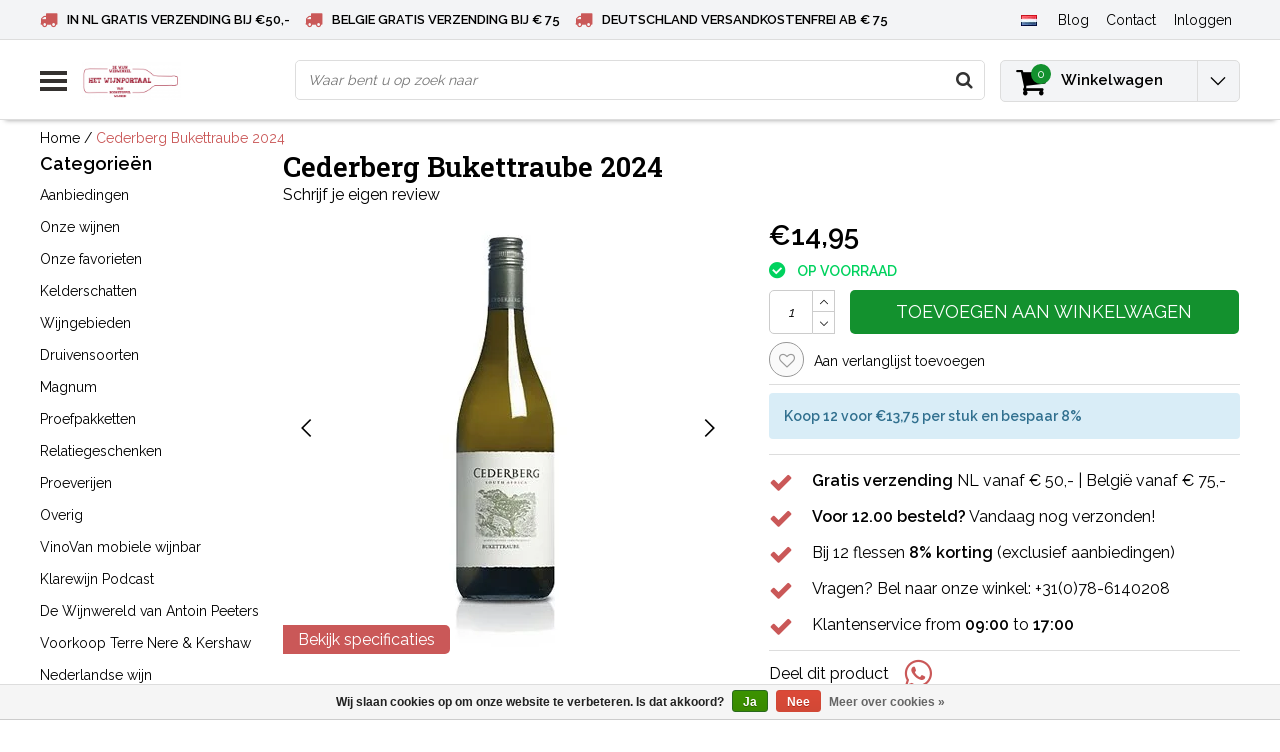

--- FILE ---
content_type: text/html;charset=utf-8
request_url: https://www.hetwijnportaal.nl/nl/2015-cederberg-bukettraube.html
body_size: 20135
content:
<!DOCTYPE html>
<html lang="nl">
  <head>
    <!--
    InStijl Media Ultimate Theme
    Theme by InStijl Media
    https://www.instijlmedia.nl
    
    If you are interested in our special offers or some customizaton, please contact us at info@instijlmedia.nl.
    -->
    
 <!-- Google Tag Manager -->
<script>(function(w,d,s,l,i){w[l]=w[l]||[];w[l].push({'gtm.start':
new Date().getTime(),event:'gtm.js'});var f=d.getElementsByTagName(s)[0],
j=d.createElement(s),dl=l!='dataLayer'?'&l='+l:'';j.async=true;j.src=
'https://www.googletagmanager.com/gtm.js?id='+i+dl;f.parentNode.insertBefore(j,f);
})(window,document,'script','dataLayer','GTM-MDRWXR4');</script>
<!-- End Google Tag Manager -->
    
        <meta charset="utf-8"/>
<!-- [START] 'blocks/head.rain' -->
<!--

  (c) 2008-2026 Lightspeed Netherlands B.V.
  http://www.lightspeedhq.com
  Generated: 31-01-2026 @ 15:08:38

-->
<link rel="canonical" href="https://www.hetwijnportaal.nl/nl/2015-cederberg-bukettraube.html"/>
<link rel="alternate" href="https://www.hetwijnportaal.nl/nl/index.rss" type="application/rss+xml" title="Nieuwe producten"/>
<link href="https://cdn.webshopapp.com/assets/cookielaw.css?2025-02-20" rel="stylesheet" type="text/css"/>
<meta name="robots" content="noodp,noydir"/>
<meta name="google-site-verification" content="XFNjVxsTryVydmEfTOu50w2Y4Xo8OJOW9-D-TSLhCms"/>
<meta property="og:url" content="https://www.hetwijnportaal.nl/nl/2015-cederberg-bukettraube.html?source=facebook"/>
<meta property="og:site_name" content="Het Wijnportaal - Boonstoppel Wijnen"/>
<meta property="og:title" content=" Cederberg Bukettraube | Bestel hier | Het Wijnportaal"/>
<meta property="og:description" content="Bestel online de wijnen van Cederberg.  Bukettraube is een volle en rijke witte wijn ,elegant en zuiver ,iets zoet van smaak.<br />
"/>
<meta property="og:image" content="https://cdn.webshopapp.com/shops/96320/files/45322080/cederberg-bukettraube-2024.jpg"/>
<script>
<!-- Global site tag (gtag.js) - Google Ads: 958981043 -->
 async src="https://www.googletagmanager.com/gtag/js?id=AW-958981043"

    window.dataLayer = window.dataLayer || [];
    function gtag(){dataLayer.push(arguments);}
    gtag('js', new Date());

    gtag('config', 'AW-958981043');
</script>
<!--[if lt IE 9]>
<script src="https://cdn.webshopapp.com/assets/html5shiv.js?2025-02-20"></script>
<![endif]-->
<!-- [END] 'blocks/head.rain' -->
            <title> Cederberg Bukettraube | Bestel hier | Het Wijnportaal | Het Wijnportaal - Boonstoppel Wijnen</title>
    <meta name="description" content="Bestel online de wijnen van Cederberg.  Bukettraube is een volle en rijke witte wijn ,elegant en zuiver ,iets zoet van smaak.<br />
" />
    <meta name="keywords" content="Cederberg, Bukettraube, 2024, speciaalzaak, online, boonstoppel, dordrecht, service, bezorgen, wijnzaak, relatiegeschenken, meer dan wijn, jerry heezen, betaalbaar, portkelder, eenvoudig online" />
    <meta http-equiv="X-UA-Compatible" content="IE=Edge">
    <meta name="viewport" content="width=device-width">
    <meta name="apple-mobile-web-app-capable" content="yes">
    <meta name="apple-mobile-web-app-status-bar-style" content="black">
    <meta property="fb:app_id" content="966242223397117"/>
    <link rel="shortcut icon" href="https://cdn.webshopapp.com/shops/96320/themes/146531/v/1560092/assets/favicon.ico?20240404111735" type="image/x-icon" />

<link href='//fonts.googleapis.com/css?family=Raleway:400,300,600' rel='stylesheet' type='text/css'>
<link href='//fonts.googleapis.com/css?family=Roboto%20Slab:400,300,600' rel='stylesheet' type='text/css'>

<link rel="stylesheet" type="text/css" href="https://cdn.webshopapp.com/shops/96320/themes/146531/assets/stylesheet.css?20240911134154" />
<link rel="stylesheet" type="text/css" href="https://cdn.webshopapp.com/shops/96320/themes/146531/assets/productpage.css?20240911134154" />
<link rel="stylesheet" type="text/css" href="https://cdn.webshopapp.com/shops/96320/themes/146531/assets/settings.css?20240911134154" />
<link rel="stylesheet" type="text/css" href="https://cdn.webshopapp.com/shops/96320/themes/146531/assets/custom.css?20240911134154" />
<link rel="stylesheet" href="https://cdn.webshopapp.com/shops/96320/themes/146531/assets/responsive.css?20240911134154" />
<script type="text/javascript">
  var template = 'pages/product.rain';
  var searchUrl = "https://www.hetwijnportaal.nl/nl/search/";
  var searchBar = 'live';
  var filter_url = '1'
</script>
<script type="application/ld+json">
{
  "@context": "https://schema.org",
  "@type": "WebSite",
  "url": "https://www.hetwijnportaal.nl/",
  "potentialAction": {
    "@type": "SearchAction",
    "target": "https://www.hetwijnportaal.nl/nl/search/{q}",
    "query-input": "required name=q"
  }
}
</script>

  <script type="application/ld+json">
      {
        "@context": "https://schema.org",
        "@type": "BreadcrumbList",
          "itemListElement": [
                          {
                "@type": "ListItem",
                "position": "1",
                "name": "Cederberg Bukettraube 2024",
                "item": "https://www.hetwijnportaal.nl/nl/2015-cederberg-bukettraube.html"
              }                      ]
      }
  </script>
  </head>
  <body class="body osx webkit">
    <!-- Google Tag Manager (noscript) -->
<noscript><iframe src="https://www.googletagmanager.com/ns.html?id=GTM-MDRWXR4"
height="0" width="0" style="display:none;visibility:hidden"></iframe></noscript>
<!-- End Google Tag Manager (noscript) -->
        <div id="wrapper" class="wrapper">  
            <div id="resMenu">
  
  <div class="menu-text">
    <strong>Menu</strong>
  </div>
  
  <div id="resNavCloser">
    <span class="pe-7s-close"></span>
  </div>
  
  <div class="clear"></div>
  
  <div id="resNav">
    <div class="search-mobile-bar"></div>
    <ul>
            <li class="item">
        <a href="https://www.hetwijnportaal.nl/nl/aanbiedingen/" title="Aanbiedingen">Aanbiedingen</a>
              </li>
            <li class="item">
        <a href="https://www.hetwijnportaal.nl/nl/onze-wijnen/" title="Onze wijnen">Onze wijnen</a>
                <span class="pe-7s-angle-down"></span>
        <ul>
                    <li class="item">
            <a href="https://www.hetwijnportaal.nl/nl/onze-wijnen/witte-wijn/" title="Witte wijn">Witte wijn</a>
                        <span class="pe-7s-angle-down"></span>
            <ul>
                            <li class="item">
                <a href="https://www.hetwijnportaal.nl/nl/onze-wijnen/witte-wijn/argentinie/" title="Argentinië">Argentinië</a>
              </li>
                            <li class="item">
                <a href="https://www.hetwijnportaal.nl/nl/onze-wijnen/witte-wijn/australie/" title="Australië">Australië</a>
              </li>
                            <li class="item">
                <a href="https://www.hetwijnportaal.nl/nl/onze-wijnen/witte-wijn/chili/" title="Chili">Chili</a>
              </li>
                            <li class="item">
                <a href="https://www.hetwijnportaal.nl/nl/onze-wijnen/witte-wijn/duitsland/" title="Duitsland">Duitsland</a>
              </li>
                            <li class="item">
                <a href="https://www.hetwijnportaal.nl/nl/onze-wijnen/witte-wijn/frankrijk/" title="Frankrijk">Frankrijk</a>
              </li>
                            <li class="item">
                <a href="https://www.hetwijnportaal.nl/nl/onze-wijnen/witte-wijn/griekenland/" title="Griekenland">Griekenland</a>
              </li>
                            <li class="item">
                <a href="https://www.hetwijnportaal.nl/nl/onze-wijnen/witte-wijn/hongarije/" title="Hongarije">Hongarije</a>
              </li>
                            <li class="item">
                <a href="https://www.hetwijnportaal.nl/nl/onze-wijnen/witte-wijn/italie/" title="Italië">Italië</a>
              </li>
                            <li class="item">
                <a href="https://www.hetwijnportaal.nl/nl/onze-wijnen/witte-wijn/nieuw-zeeland/" title="Nieuw-Zeeland">Nieuw-Zeeland</a>
              </li>
                            <li class="item">
                <a href="https://www.hetwijnportaal.nl/nl/onze-wijnen/witte-wijn/onbekend/" title="Onbekend">Onbekend</a>
              </li>
                            <li class="item">
                <a href="https://www.hetwijnportaal.nl/nl/onze-wijnen/witte-wijn/oostenrijk/" title="Oostenrijk">Oostenrijk</a>
              </li>
                            <li class="item">
                <a href="https://www.hetwijnportaal.nl/nl/onze-wijnen/witte-wijn/portugal/" title="Portugal">Portugal</a>
              </li>
                            <li class="item">
                <a href="https://www.hetwijnportaal.nl/nl/onze-wijnen/witte-wijn/spanje/" title="Spanje">Spanje</a>
              </li>
                            <li class="item">
                <a href="https://www.hetwijnportaal.nl/nl/onze-wijnen/witte-wijn/verenigde-staten/" title="Verenigde Staten">Verenigde Staten</a>
              </li>
                            <li class="item">
                <a href="https://www.hetwijnportaal.nl/nl/onze-wijnen/witte-wijn/zuid-afrika/" title="Zuid-Afrika">Zuid-Afrika</a>
              </li>
                            <li class="item">
                <a href="https://www.hetwijnportaal.nl/nl/onze-wijnen/witte-wijn/overig/" title="Overig">Overig</a>
              </li>
                            <li class="item">
                <a href="https://www.hetwijnportaal.nl/nl/onze-wijnen/witte-wijn/nederland/" title="Nederland">Nederland</a>
              </li>
                          </ul>
                      </li>
                    <li class="item">
            <a href="https://www.hetwijnportaal.nl/nl/onze-wijnen/mousserende-wijn/" title="Mousserende wijn">Mousserende wijn</a>
                        <span class="pe-7s-angle-down"></span>
            <ul>
                            <li class="item">
                <a href="https://www.hetwijnportaal.nl/nl/onze-wijnen/mousserende-wijn/franciacorta/" title="Franciacorta">Franciacorta</a>
              </li>
                            <li class="item">
                <a href="https://www.hetwijnportaal.nl/nl/onze-wijnen/mousserende-wijn/prosecco/" title="Prosecco">Prosecco</a>
              </li>
                            <li class="item">
                <a href="https://www.hetwijnportaal.nl/nl/onze-wijnen/mousserende-wijn/champagne/" title="Champagne">Champagne</a>
              </li>
                            <li class="item">
                <a href="https://www.hetwijnportaal.nl/nl/onze-wijnen/mousserende-wijn/sekt/" title="Sekt">Sekt</a>
              </li>
                            <li class="item">
                <a href="https://www.hetwijnportaal.nl/nl/onze-wijnen/mousserende-wijn/cava/" title="Cava">Cava</a>
              </li>
                          </ul>
                      </li>
                    <li class="item">
            <a href="https://www.hetwijnportaal.nl/nl/onze-wijnen/portkelder/" title="Portkelder">Portkelder</a>
                        <span class="pe-7s-angle-down"></span>
            <ul>
                            <li class="item">
                <a href="https://www.hetwijnportaal.nl/nl/onze-wijnen/portkelder/dessertwijn/" title="Dessertwijn">Dessertwijn</a>
              </li>
                            <li class="item">
                <a href="https://www.hetwijnportaal.nl/nl/onze-wijnen/portkelder/vintage-port/" title="Vintage Port">Vintage Port</a>
              </li>
                            <li class="item">
                <a href="https://www.hetwijnportaal.nl/nl/onze-wijnen/portkelder/crusted-port/" title="Crusted Port">Crusted Port</a>
              </li>
                            <li class="item">
                <a href="https://www.hetwijnportaal.nl/nl/onze-wijnen/portkelder/late-bottled-vintage/" title="Late Bottled Vintage">Late Bottled Vintage</a>
              </li>
                            <li class="item">
                <a href="https://www.hetwijnportaal.nl/nl/onze-wijnen/portkelder/ruby-port/" title="Ruby Port">Ruby Port</a>
              </li>
                            <li class="item">
                <a href="https://www.hetwijnportaal.nl/nl/onze-wijnen/portkelder/tawny-port/" title="Tawny Port">Tawny Port</a>
              </li>
                            <li class="item">
                <a href="https://www.hetwijnportaal.nl/nl/onze-wijnen/portkelder/tawny-10-years-old-port/" title="Tawny 10 Years Old Port">Tawny 10 Years Old Port</a>
              </li>
                            <li class="item">
                <a href="https://www.hetwijnportaal.nl/nl/onze-wijnen/portkelder/tawny-20-years-old-port/" title="Tawny 20 Years Old Port">Tawny 20 Years Old Port</a>
              </li>
                            <li class="item">
                <a href="https://www.hetwijnportaal.nl/nl/onze-wijnen/portkelder/colheita-port/" title="Colheita Port">Colheita Port</a>
              </li>
                            <li class="item">
                <a href="https://www.hetwijnportaal.nl/nl/onze-wijnen/portkelder/white-port/" title="White Port">White Port</a>
              </li>
                          </ul>
                      </li>
                    <li class="item">
            <a href="https://www.hetwijnportaal.nl/nl/onze-wijnen/rose/" title="Rosé">Rosé</a>
                        <span class="pe-7s-angle-down"></span>
            <ul>
                            <li class="item">
                <a href="https://www.hetwijnportaal.nl/nl/onze-wijnen/rose/frankrijk/" title="Frankrijk">Frankrijk</a>
              </li>
                            <li class="item">
                <a href="https://www.hetwijnportaal.nl/nl/onze-wijnen/rose/italie/" title="Italie">Italie</a>
              </li>
                            <li class="item">
                <a href="https://www.hetwijnportaal.nl/nl/onze-wijnen/rose/spanje/" title="Spanje">Spanje</a>
              </li>
                            <li class="item">
                <a href="https://www.hetwijnportaal.nl/nl/onze-wijnen/rose/duitsland/" title="Duitsland">Duitsland</a>
              </li>
                            <li class="item">
                <a href="https://www.hetwijnportaal.nl/nl/onze-wijnen/rose/griekenland/" title="Griekenland">Griekenland</a>
              </li>
                            <li class="item">
                <a href="https://www.hetwijnportaal.nl/nl/onze-wijnen/rose/oostenrijk/" title="Oostenrijk">Oostenrijk</a>
              </li>
                            <li class="item">
                <a href="https://www.hetwijnportaal.nl/nl/onze-wijnen/rose/portugal/" title="Portugal">Portugal</a>
              </li>
                            <li class="item">
                <a href="https://www.hetwijnportaal.nl/nl/onze-wijnen/rose/nederland/" title="Nederland">Nederland</a>
              </li>
                          </ul>
                      </li>
                    <li class="item">
            <a href="https://www.hetwijnportaal.nl/nl/onze-wijnen/biologisch/" title="Biologisch">Biologisch</a>
                      </li>
                    <li class="item">
            <a href="https://www.hetwijnportaal.nl/nl/onze-wijnen/alcoholvrij-00/" title="Alcoholvrij 0.0">Alcoholvrij 0.0</a>
                      </li>
                    <li class="item">
            <a href="https://www.hetwijnportaal.nl/nl/onze-wijnen/rode-wijn/" title="Rode wijn">Rode wijn</a>
                        <span class="pe-7s-angle-down"></span>
            <ul>
                            <li class="item">
                <a href="https://www.hetwijnportaal.nl/nl/onze-wijnen/rode-wijn/argentinie/" title="Argentinië">Argentinië</a>
              </li>
                            <li class="item">
                <a href="https://www.hetwijnportaal.nl/nl/onze-wijnen/rode-wijn/australie/" title="Australië">Australië</a>
              </li>
                            <li class="item">
                <a href="https://www.hetwijnportaal.nl/nl/onze-wijnen/rode-wijn/chili/" title="Chili">Chili</a>
              </li>
                            <li class="item">
                <a href="https://www.hetwijnportaal.nl/nl/onze-wijnen/rode-wijn/duitsland/" title="Duitsland">Duitsland</a>
              </li>
                            <li class="item">
                <a href="https://www.hetwijnportaal.nl/nl/onze-wijnen/rode-wijn/frankrijk/" title="Frankrijk">Frankrijk</a>
              </li>
                            <li class="item">
                <a href="https://www.hetwijnportaal.nl/nl/onze-wijnen/rode-wijn/griekenland/" title="Griekenland">Griekenland</a>
              </li>
                            <li class="item">
                <a href="https://www.hetwijnportaal.nl/nl/onze-wijnen/rode-wijn/italie/" title="Italië">Italië</a>
              </li>
                            <li class="item">
                <a href="https://www.hetwijnportaal.nl/nl/onze-wijnen/rode-wijn/israel/" title="Israël">Israël</a>
              </li>
                            <li class="item">
                <a href="https://www.hetwijnportaal.nl/nl/onze-wijnen/rode-wijn/libanon/" title="Libanon">Libanon</a>
              </li>
                            <li class="item">
                <a href="https://www.hetwijnportaal.nl/nl/onze-wijnen/rode-wijn/nieuw-zeeland/" title="Nieuw-Zeeland">Nieuw-Zeeland</a>
              </li>
                            <li class="item">
                <a href="https://www.hetwijnportaal.nl/nl/onze-wijnen/rode-wijn/bulgarije/" title="Bulgarije">Bulgarije</a>
              </li>
                            <li class="item">
                <a href="https://www.hetwijnportaal.nl/nl/onze-wijnen/rode-wijn/oostenrijk/" title="Oostenrijk">Oostenrijk</a>
              </li>
                            <li class="item">
                <a href="https://www.hetwijnportaal.nl/nl/onze-wijnen/rode-wijn/portugal/" title="Portugal">Portugal</a>
              </li>
                            <li class="item">
                <a href="https://www.hetwijnportaal.nl/nl/onze-wijnen/rode-wijn/spanje/" title="Spanje">Spanje</a>
              </li>
                            <li class="item">
                <a href="https://www.hetwijnportaal.nl/nl/onze-wijnen/rode-wijn/verenigde-staten/" title="Verenigde Staten">Verenigde Staten</a>
              </li>
                            <li class="item">
                <a href="https://www.hetwijnportaal.nl/nl/onze-wijnen/rode-wijn/zuid-afrika/" title="Zuid-Afrika">Zuid-Afrika</a>
              </li>
                          </ul>
                      </li>
                    <li class="item">
            <a href="https://www.hetwijnportaal.nl/nl/onze-wijnen/natuurwijn/" title="Natuurwijn">Natuurwijn</a>
                      </li>
                  </ul>
              </li>
            <li class="item">
        <a href="https://www.hetwijnportaal.nl/nl/onze-favorieten/" title="Onze favorieten">Onze favorieten</a>
                <span class="pe-7s-angle-down"></span>
        <ul>
                    <li class="item">
            <a href="https://www.hetwijnportaal.nl/nl/onze-favorieten/favorieten-van-jerry/" title="Favorieten van Jerry">Favorieten van Jerry</a>
                      </li>
                    <li class="item">
            <a href="https://www.hetwijnportaal.nl/nl/onze-favorieten/favorieten-van-rob/" title="Favorieten van Rob">Favorieten van Rob</a>
                      </li>
                    <li class="item">
            <a href="https://www.hetwijnportaal.nl/nl/onze-favorieten/favorieten-van-jacq/" title="Favorieten van Jacq">Favorieten van Jacq</a>
                      </li>
                  </ul>
              </li>
            <li class="item">
        <a href="https://www.hetwijnportaal.nl/nl/kelderschatten/" title="Kelderschatten">Kelderschatten</a>
              </li>
            <li class="item">
        <a href="https://www.hetwijnportaal.nl/nl/wijngebieden/" title="Wijngebieden">Wijngebieden</a>
                <span class="pe-7s-angle-down"></span>
        <ul>
                    <li class="item">
            <a href="https://www.hetwijnportaal.nl/nl/wijngebieden/alto-adige/" title="Alto Adige">Alto Adige</a>
                      </li>
                    <li class="item">
            <a href="https://www.hetwijnportaal.nl/nl/wijngebieden/abruzzo/" title="Abruzzo">Abruzzo</a>
                      </li>
                    <li class="item">
            <a href="https://www.hetwijnportaal.nl/nl/wijngebieden/alentejo/" title="Alentejo">Alentejo</a>
                      </li>
                    <li class="item">
            <a href="https://www.hetwijnportaal.nl/nl/wijngebieden/alentejano/" title="Alentejano">Alentejano</a>
                      </li>
                    <li class="item">
            <a href="https://www.hetwijnportaal.nl/nl/wijngebieden/almansa/" title="Almansa">Almansa</a>
                      </li>
                    <li class="item">
            <a href="https://www.hetwijnportaal.nl/nl/wijngebieden/apulie/" title="Apulië">Apulië</a>
                      </li>
                    <li class="item">
            <a href="https://www.hetwijnportaal.nl/nl/wijngebieden/bandol/" title="Bandol">Bandol</a>
                      </li>
                    <li class="item">
            <a href="https://www.hetwijnportaal.nl/nl/wijngebieden/barbaresco/" title="Barbaresco">Barbaresco</a>
                      </li>
                    <li class="item">
            <a href="https://www.hetwijnportaal.nl/nl/wijngebieden/barbera-dalba/" title="Barbera d&#039;Alba">Barbera d&#039;Alba</a>
                      </li>
                    <li class="item">
            <a href="https://www.hetwijnportaal.nl/nl/wijngebieden/barbera-dasti/" title="Barbera d&#039;Asti">Barbera d&#039;Asti</a>
                      </li>
                    <li class="item">
            <a href="https://www.hetwijnportaal.nl/nl/wijngebieden/barolo/" title="Barolo">Barolo</a>
                      </li>
                    <li class="item">
            <a href="https://www.hetwijnportaal.nl/nl/wijngebieden/beaujolais/" title="Beaujolais">Beaujolais</a>
                      </li>
                    <li class="item">
            <a href="https://www.hetwijnportaal.nl/nl/wijngebieden/bergerac/" title="Bergerac">Bergerac</a>
                      </li>
                    <li class="item">
            <a href="https://www.hetwijnportaal.nl/nl/wijngebieden/bolgheri/" title="Bolgheri">Bolgheri</a>
                      </li>
                    <li class="item">
            <a href="https://www.hetwijnportaal.nl/nl/wijngebieden/bourgogne/" title="Bourgogne">Bourgogne</a>
                      </li>
                    <li class="item">
            <a href="https://www.hetwijnportaal.nl/nl/wijngebieden/bordeaux/" title="Bordeaux">Bordeaux</a>
                      </li>
                    <li class="item">
            <a href="https://www.hetwijnportaal.nl/nl/wijngebieden/brunello-di-montalcino/" title="Brunello di Montalcino">Brunello di Montalcino</a>
                      </li>
                    <li class="item">
            <a href="https://www.hetwijnportaal.nl/nl/wijngebieden/carinena/" title="Carinena">Carinena</a>
                      </li>
                    <li class="item">
            <a href="https://www.hetwijnportaal.nl/nl/wijngebieden/cahors/" title="Cahors">Cahors</a>
                      </li>
                    <li class="item">
            <a href="https://www.hetwijnportaal.nl/nl/wijngebieden/campania/" title="Campania">Campania</a>
                      </li>
                    <li class="item">
            <a href="https://www.hetwijnportaal.nl/nl/wijngebieden/cascogne/" title="Cascogne">Cascogne</a>
                      </li>
                    <li class="item">
            <a href="https://www.hetwijnportaal.nl/nl/wijngebieden/cederberg/" title="Cederberg">Cederberg</a>
                      </li>
                    <li class="item">
            <a href="https://www.hetwijnportaal.nl/nl/wijngebieden/chablis/" title="Chablis">Chablis</a>
                      </li>
                    <li class="item">
            <a href="https://www.hetwijnportaal.nl/nl/wijngebieden/champagne/" title="Champagne">Champagne</a>
                      </li>
                    <li class="item">
            <a href="https://www.hetwijnportaal.nl/nl/wijngebieden/chateauneuf-du-pape/" title="Chateauneuf du Pape">Chateauneuf du Pape</a>
                      </li>
                    <li class="item">
            <a href="https://www.hetwijnportaal.nl/nl/wijngebieden/chianti/" title="Chianti">Chianti</a>
                      </li>
                    <li class="item">
            <a href="https://www.hetwijnportaal.nl/nl/wijngebieden/colchagua-valley/" title="Colchagua Valley">Colchagua Valley</a>
                      </li>
                    <li class="item">
            <a href="https://www.hetwijnportaal.nl/nl/wijngebieden/condrieu/" title="Condrieu">Condrieu</a>
                      </li>
                    <li class="item">
            <a href="https://www.hetwijnportaal.nl/nl/wijngebieden/corbieres/" title="Corbieres ">Corbieres </a>
                      </li>
                    <li class="item">
            <a href="https://www.hetwijnportaal.nl/nl/wijngebieden/costers-del-segre/" title="Costers del Segre">Costers del Segre</a>
                      </li>
                    <li class="item">
            <a href="https://www.hetwijnportaal.nl/nl/wijngebieden/cote-rotie/" title="Cote Rotie">Cote Rotie</a>
                      </li>
                    <li class="item">
            <a href="https://www.hetwijnportaal.nl/nl/wijngebieden/crozes-hermitage/" title="Crozes  Hermitage">Crozes  Hermitage</a>
                      </li>
                    <li class="item">
            <a href="https://www.hetwijnportaal.nl/nl/wijngebieden/dao/" title="Dao">Dao</a>
                      </li>
                    <li class="item">
            <a href="https://www.hetwijnportaal.nl/nl/wijngebieden/de-marken/" title="De Marken">De Marken</a>
                      </li>
                    <li class="item">
            <a href="https://www.hetwijnportaal.nl/nl/wijngebieden/douro/" title="Douro">Douro</a>
                      </li>
                    <li class="item">
            <a href="https://www.hetwijnportaal.nl/nl/wijngebieden/elqui-valley/" title="Elqui Valley">Elqui Valley</a>
                      </li>
                    <li class="item">
            <a href="https://www.hetwijnportaal.nl/nl/wijngebieden/etna-doc/" title="Etna DOC">Etna DOC</a>
                      </li>
                    <li class="item">
            <a href="https://www.hetwijnportaal.nl/nl/wijngebieden/fleuri/" title="Fleuri">Fleuri</a>
                      </li>
                    <li class="item">
            <a href="https://www.hetwijnportaal.nl/nl/wijngebieden/friuli/" title="Friuli">Friuli</a>
                      </li>
                    <li class="item">
            <a href="https://www.hetwijnportaal.nl/nl/wijngebieden/fronsac/" title="Fronsac">Fronsac</a>
                      </li>
                    <li class="item">
            <a href="https://www.hetwijnportaal.nl/nl/wijngebieden/gigondas/" title="Gigondas">Gigondas</a>
                      </li>
                    <li class="item">
            <a href="https://www.hetwijnportaal.nl/nl/wijngebieden/graves/" title="Graves">Graves</a>
                      </li>
                    <li class="item">
            <a href="https://www.hetwijnportaal.nl/nl/wijngebieden/hermitage/" title="Hermitage">Hermitage</a>
                      </li>
                    <li class="item">
            <a href="https://www.hetwijnportaal.nl/nl/wijngebieden/kremstal/" title="Kremstal">Kremstal</a>
                      </li>
                    <li class="item">
            <a href="https://www.hetwijnportaal.nl/nl/wijngebieden/languedoc/" title="Languedoc">Languedoc</a>
                      </li>
                    <li class="item">
            <a href="https://www.hetwijnportaal.nl/nl/wijngebieden/la-mancha/" title="La Mancha">La Mancha</a>
                      </li>
                    <li class="item">
            <a href="https://www.hetwijnportaal.nl/nl/wijngebieden/maipo-valley/" title="Maipo Valley">Maipo Valley</a>
                      </li>
                    <li class="item">
            <a href="https://www.hetwijnportaal.nl/nl/wijngebieden/margaux/" title="Margaux">Margaux</a>
                      </li>
                    <li class="item">
            <a href="https://www.hetwijnportaal.nl/nl/wijngebieden/marlborough/" title="Marlborough">Marlborough</a>
                      </li>
                    <li class="item">
            <a href="https://www.hetwijnportaal.nl/nl/wijngebieden/medoc/" title="Medoc">Medoc</a>
                      </li>
                    <li class="item">
            <a href="https://www.hetwijnportaal.nl/nl/wijngebieden/mendoza/" title="Mendoza">Mendoza</a>
                      </li>
                    <li class="item">
            <a href="https://www.hetwijnportaal.nl/nl/wijngebieden/montepulciano/" title="Montepulciano">Montepulciano</a>
                      </li>
                    <li class="item">
            <a href="https://www.hetwijnportaal.nl/nl/wijngebieden/mosel/" title="Mosel">Mosel</a>
                      </li>
                    <li class="item">
            <a href="https://www.hetwijnportaal.nl/nl/wijngebieden/moulis/" title="Moulis">Moulis</a>
                      </li>
                    <li class="item">
            <a href="https://www.hetwijnportaal.nl/nl/wijngebieden/nahe/" title="Nahe">Nahe</a>
                      </li>
                    <li class="item">
            <a href="https://www.hetwijnportaal.nl/nl/wijngebieden/nederland/" title="Nederland">Nederland</a>
                      </li>
                    <li class="item">
            <a href="https://www.hetwijnportaal.nl/nl/wijngebieden/nieuw-zuid-wales/" title="Nieuw Zuid Wales">Nieuw Zuid Wales</a>
                      </li>
                    <li class="item">
            <a href="https://www.hetwijnportaal.nl/nl/wijngebieden/pauillac/" title="Pauillac">Pauillac</a>
                      </li>
                    <li class="item">
            <a href="https://www.hetwijnportaal.nl/nl/wijngebieden/pfalz/" title="Pfalz">Pfalz</a>
                      </li>
                    <li class="item">
            <a href="https://www.hetwijnportaal.nl/nl/wijngebieden/piemonte/" title="Piemonte">Piemonte</a>
                      </li>
                    <li class="item">
            <a href="https://www.hetwijnportaal.nl/nl/wijngebieden/pomerol/" title="Pomerol">Pomerol</a>
                      </li>
                    <li class="item">
            <a href="https://www.hetwijnportaal.nl/nl/wijngebieden/priorat/" title="Priorat">Priorat</a>
                      </li>
                    <li class="item">
            <a href="https://www.hetwijnportaal.nl/nl/wijngebieden/provence/" title="Provence">Provence</a>
                      </li>
                    <li class="item">
            <a href="https://www.hetwijnportaal.nl/nl/wijngebieden/puglia/" title="Puglia">Puglia</a>
                      </li>
                    <li class="item">
            <a href="https://www.hetwijnportaal.nl/nl/wijngebieden/rheingau/" title="Rheingau">Rheingau</a>
                      </li>
                    <li class="item">
            <a href="https://www.hetwijnportaal.nl/nl/wijngebieden/rheinhessen/" title="Rheinhessen">Rheinhessen</a>
                      </li>
                    <li class="item">
            <a href="https://www.hetwijnportaal.nl/nl/wijngebieden/rhone/" title="Rhône">Rhône</a>
                      </li>
                    <li class="item">
            <a href="https://www.hetwijnportaal.nl/nl/wijngebieden/ribera-del-duero/" title="Ribera del Duero">Ribera del Duero</a>
                      </li>
                    <li class="item">
            <a href="https://www.hetwijnportaal.nl/nl/wijngebieden/ribeira-sacra/" title="Ribeira Sacra">Ribeira Sacra</a>
                      </li>
                    <li class="item">
            <a href="https://www.hetwijnportaal.nl/nl/wijngebieden/rioja/" title="Rioja">Rioja</a>
                      </li>
                    <li class="item">
            <a href="https://www.hetwijnportaal.nl/nl/wijngebieden/rueda/" title="Rueda">Rueda</a>
                      </li>
                    <li class="item">
            <a href="https://www.hetwijnportaal.nl/nl/wijngebieden/saint-emilion/" title="Saint Emilion">Saint Emilion</a>
                      </li>
                    <li class="item">
            <a href="https://www.hetwijnportaal.nl/nl/wijngebieden/saint-estephe/" title="Saint Estephe">Saint Estephe</a>
                      </li>
                    <li class="item">
            <a href="https://www.hetwijnportaal.nl/nl/wijngebieden/saint-joseph/" title="Saint Joseph">Saint Joseph</a>
                      </li>
                    <li class="item">
            <a href="https://www.hetwijnportaal.nl/nl/wijngebieden/saint-peray/" title="Saint Peray">Saint Peray</a>
                      </li>
                    <li class="item">
            <a href="https://www.hetwijnportaal.nl/nl/wijngebieden/sauternes/" title="Sauternes">Sauternes</a>
                      </li>
                    <li class="item">
            <a href="https://www.hetwijnportaal.nl/nl/wijngebieden/sicilie/" title="Sicilie">Sicilie</a>
                      </li>
                    <li class="item">
            <a href="https://www.hetwijnportaal.nl/nl/wijngebieden/sonoma-valley/" title="Sonoma Valley">Sonoma Valley</a>
                      </li>
                    <li class="item">
            <a href="https://www.hetwijnportaal.nl/nl/wijngebieden/stellenbosch/" title="Stellenbosch">Stellenbosch</a>
                      </li>
                    <li class="item">
            <a href="https://www.hetwijnportaal.nl/nl/wijngebieden/toscane/" title="Toscane">Toscane</a>
                      </li>
                    <li class="item">
            <a href="https://www.hetwijnportaal.nl/nl/wijngebieden/vacqueyras/" title="Vacqueyras">Vacqueyras</a>
                      </li>
                    <li class="item">
            <a href="https://www.hetwijnportaal.nl/nl/wijngebieden/veneto/" title="Veneto">Veneto</a>
                      </li>
                    <li class="item">
            <a href="https://www.hetwijnportaal.nl/nl/wijngebieden/vinho-verde/" title="Vinho Verde">Vinho Verde</a>
                      </li>
                    <li class="item">
            <a href="https://www.hetwijnportaal.nl/nl/wijngebieden/yecla/" title="Yecla">Yecla</a>
                      </li>
                    <li class="item">
            <a href="https://www.hetwijnportaal.nl/nl/wijngebieden/overig/" title="Overig">Overig</a>
                      </li>
                  </ul>
              </li>
            <li class="item">
        <a href="https://www.hetwijnportaal.nl/nl/druivensoorten/" title="Druivensoorten">Druivensoorten</a>
                <span class="pe-7s-angle-down"></span>
        <ul>
                    <li class="item">
            <a href="https://www.hetwijnportaal.nl/nl/druivensoorten/witte-druivensoorten/" title="Witte druivensoorten">Witte druivensoorten</a>
                        <span class="pe-7s-angle-down"></span>
            <ul>
                            <li class="item">
                <a href="https://www.hetwijnportaal.nl/nl/druivensoorten/witte-druivensoorten/albarino/" title="Albarino">Albarino</a>
              </li>
                            <li class="item">
                <a href="https://www.hetwijnportaal.nl/nl/druivensoorten/witte-druivensoorten/chardonnay/" title="Chardonnay">Chardonnay</a>
              </li>
                            <li class="item">
                <a href="https://www.hetwijnportaal.nl/nl/druivensoorten/witte-druivensoorten/chenin-blanc/" title="Chenin Blanc">Chenin Blanc</a>
              </li>
                            <li class="item">
                <a href="https://www.hetwijnportaal.nl/nl/druivensoorten/witte-druivensoorten/falanghina/" title="Falanghina">Falanghina</a>
              </li>
                            <li class="item">
                <a href="https://www.hetwijnportaal.nl/nl/druivensoorten/witte-druivensoorten/fruilano/" title="Fruilano">Fruilano</a>
              </li>
                            <li class="item">
                <a href="https://www.hetwijnportaal.nl/nl/druivensoorten/witte-druivensoorten/garganega/" title="Garganega">Garganega</a>
              </li>
                            <li class="item">
                <a href="https://www.hetwijnportaal.nl/nl/druivensoorten/witte-druivensoorten/gavi/" title="Gavi">Gavi</a>
              </li>
                            <li class="item">
                <a href="https://www.hetwijnportaal.nl/nl/druivensoorten/witte-druivensoorten/gewurztraminer/" title="Gewurztraminer">Gewurztraminer</a>
              </li>
                            <li class="item">
                <a href="https://www.hetwijnportaal.nl/nl/druivensoorten/witte-druivensoorten/godello/" title="Godello">Godello</a>
              </li>
                            <li class="item">
                <a href="https://www.hetwijnportaal.nl/nl/druivensoorten/witte-druivensoorten/greco/" title="Greco">Greco</a>
              </li>
                            <li class="item">
                <a href="https://www.hetwijnportaal.nl/nl/druivensoorten/witte-druivensoorten/gruner-veltliner/" title="Gruner Veltliner">Gruner Veltliner</a>
              </li>
                            <li class="item">
                <a href="https://www.hetwijnportaal.nl/nl/druivensoorten/witte-druivensoorten/malvasia/" title="Malvasia">Malvasia</a>
              </li>
                            <li class="item">
                <a href="https://www.hetwijnportaal.nl/nl/druivensoorten/witte-druivensoorten/muscat/" title="Muscat">Muscat</a>
              </li>
                            <li class="item">
                <a href="https://www.hetwijnportaal.nl/nl/druivensoorten/witte-druivensoorten/pecorino/" title="Pecorino">Pecorino</a>
              </li>
                            <li class="item">
                <a href="https://www.hetwijnportaal.nl/nl/druivensoorten/witte-druivensoorten/passerina/" title="Passerina">Passerina</a>
              </li>
                            <li class="item">
                <a href="https://www.hetwijnportaal.nl/nl/druivensoorten/witte-druivensoorten/pinot-blanc/" title="Pinot Blanc">Pinot Blanc</a>
              </li>
                            <li class="item">
                <a href="https://www.hetwijnportaal.nl/nl/druivensoorten/witte-druivensoorten/pinot-grigio/" title="Pinot Grigio">Pinot Grigio</a>
              </li>
                            <li class="item">
                <a href="https://www.hetwijnportaal.nl/nl/druivensoorten/witte-druivensoorten/pinot-gris/" title="Pinot Gris">Pinot Gris</a>
              </li>
                            <li class="item">
                <a href="https://www.hetwijnportaal.nl/nl/druivensoorten/witte-druivensoorten/riesling/" title="Riesling">Riesling</a>
              </li>
                            <li class="item">
                <a href="https://www.hetwijnportaal.nl/nl/druivensoorten/witte-druivensoorten/rousanne/" title="Rousanne">Rousanne</a>
              </li>
                            <li class="item">
                <a href="https://www.hetwijnportaal.nl/nl/druivensoorten/witte-druivensoorten/sauvignon-blanc/" title="Sauvignon Blanc">Sauvignon Blanc</a>
              </li>
                            <li class="item">
                <a href="https://www.hetwijnportaal.nl/nl/druivensoorten/witte-druivensoorten/semillon/" title="Semillon">Semillon</a>
              </li>
                            <li class="item">
                <a href="https://www.hetwijnportaal.nl/nl/druivensoorten/witte-druivensoorten/tokaj/" title="Tokaj">Tokaj</a>
              </li>
                            <li class="item">
                <a href="https://www.hetwijnportaal.nl/nl/druivensoorten/witte-druivensoorten/trebbiano/" title="Trebbiano">Trebbiano</a>
              </li>
                            <li class="item">
                <a href="https://www.hetwijnportaal.nl/nl/druivensoorten/witte-druivensoorten/verdejo/" title="Verdejo">Verdejo</a>
              </li>
                            <li class="item">
                <a href="https://www.hetwijnportaal.nl/nl/druivensoorten/witte-druivensoorten/vermentino/" title="Vermentino">Vermentino</a>
              </li>
                            <li class="item">
                <a href="https://www.hetwijnportaal.nl/nl/druivensoorten/witte-druivensoorten/vernaccia/" title="Vernaccia">Vernaccia</a>
              </li>
                            <li class="item">
                <a href="https://www.hetwijnportaal.nl/nl/druivensoorten/witte-druivensoorten/viognier/" title="Viognier">Viognier</a>
              </li>
                            <li class="item">
                <a href="https://www.hetwijnportaal.nl/nl/druivensoorten/witte-druivensoorten/viura/" title="Viura">Viura</a>
              </li>
                          </ul>
                      </li>
                    <li class="item">
            <a href="https://www.hetwijnportaal.nl/nl/druivensoorten/blauwe-druiven-soorten/" title="Blauwe druiven soorten">Blauwe druiven soorten</a>
                        <span class="pe-7s-angle-down"></span>
            <ul>
                            <li class="item">
                <a href="https://www.hetwijnportaal.nl/nl/druivensoorten/blauwe-druiven-soorten/alicante-bouschet/" title="Alicante Bouschet">Alicante Bouschet</a>
              </li>
                            <li class="item">
                <a href="https://www.hetwijnportaal.nl/nl/druivensoorten/blauwe-druiven-soorten/barbera/" title="Barbera">Barbera</a>
              </li>
                            <li class="item">
                <a href="https://www.hetwijnportaal.nl/nl/druivensoorten/blauwe-druiven-soorten/cabernet-franc/" title="Cabernet Franc">Cabernet Franc</a>
              </li>
                            <li class="item">
                <a href="https://www.hetwijnportaal.nl/nl/druivensoorten/blauwe-druiven-soorten/cabernet-sauvignon/" title="Cabernet Sauvignon ">Cabernet Sauvignon </a>
              </li>
                            <li class="item">
                <a href="https://www.hetwijnportaal.nl/nl/druivensoorten/blauwe-druiven-soorten/carignan/" title="Carignan">Carignan</a>
              </li>
                            <li class="item">
                <a href="https://www.hetwijnportaal.nl/nl/druivensoorten/blauwe-druiven-soorten/carmenere/" title="Carmenere">Carmenere</a>
              </li>
                            <li class="item">
                <a href="https://www.hetwijnportaal.nl/nl/druivensoorten/blauwe-druiven-soorten/gamay/" title="Gamay">Gamay</a>
              </li>
                            <li class="item">
                <a href="https://www.hetwijnportaal.nl/nl/druivensoorten/blauwe-druiven-soorten/garnacha-grenache/" title="Garnacha / Grenache">Garnacha / Grenache</a>
              </li>
                            <li class="item">
                <a href="https://www.hetwijnportaal.nl/nl/druivensoorten/blauwe-druiven-soorten/malbec/" title="Malbec">Malbec</a>
              </li>
                            <li class="item">
                <a href="https://www.hetwijnportaal.nl/nl/druivensoorten/blauwe-druiven-soorten/malvasia-nera/" title="Malvasia Nera">Malvasia Nera</a>
              </li>
                            <li class="item">
                <a href="https://www.hetwijnportaal.nl/nl/druivensoorten/blauwe-druiven-soorten/merlot/" title="Merlot">Merlot</a>
              </li>
                            <li class="item">
                <a href="https://www.hetwijnportaal.nl/nl/druivensoorten/blauwe-druiven-soorten/mourvedre/" title="Mourvedre">Mourvedre</a>
              </li>
                            <li class="item">
                <a href="https://www.hetwijnportaal.nl/nl/druivensoorten/blauwe-druiven-soorten/nebbiolo/" title="Nebbiolo">Nebbiolo</a>
              </li>
                            <li class="item">
                <a href="https://www.hetwijnportaal.nl/nl/druivensoorten/blauwe-druiven-soorten/negroamaro/" title="Negroamaro">Negroamaro</a>
              </li>
                            <li class="item">
                <a href="https://www.hetwijnportaal.nl/nl/druivensoorten/blauwe-druiven-soorten/pinot-noir/" title="Pinot Noir">Pinot Noir</a>
              </li>
                            <li class="item">
                <a href="https://www.hetwijnportaal.nl/nl/druivensoorten/blauwe-druiven-soorten/sangiovese/" title="Sangiovese">Sangiovese</a>
              </li>
                            <li class="item">
                <a href="https://www.hetwijnportaal.nl/nl/druivensoorten/blauwe-druiven-soorten/shiraz/" title="Shiraz">Shiraz</a>
              </li>
                            <li class="item">
                <a href="https://www.hetwijnportaal.nl/nl/druivensoorten/blauwe-druiven-soorten/syrah/" title="Syrah">Syrah</a>
              </li>
                            <li class="item">
                <a href="https://www.hetwijnportaal.nl/nl/druivensoorten/blauwe-druiven-soorten/tempranillo/" title="Tempranillo">Tempranillo</a>
              </li>
                          </ul>
                      </li>
                  </ul>
              </li>
            <li class="item">
        <a href="https://www.hetwijnportaal.nl/nl/magnum/" title="Magnum">Magnum</a>
              </li>
            <li class="item">
        <a href="https://www.hetwijnportaal.nl/nl/proefpakketten/" title="Proefpakketten">Proefpakketten</a>
              </li>
            <li class="item">
        <a href="https://www.hetwijnportaal.nl/nl/relatiegeschenken/" title="Relatiegeschenken">Relatiegeschenken</a>
                <span class="pe-7s-angle-down"></span>
        <ul>
                    <li class="item">
            <a href="https://www.hetwijnportaal.nl/nl/relatiegeschenken/relatiegeschenk-1-fles/" title="Relatiegeschenk 1 fles">Relatiegeschenk 1 fles</a>
                      </li>
                    <li class="item">
            <a href="https://www.hetwijnportaal.nl/nl/relatiegeschenken/relatiegeschenk-2-flessen/" title="Relatiegeschenk 2 flessen">Relatiegeschenk 2 flessen</a>
                      </li>
                    <li class="item">
            <a href="https://www.hetwijnportaal.nl/nl/relatiegeschenken/relatiegeschenk-3-flessen/" title="Relatiegeschenk 3 flessen">Relatiegeschenk 3 flessen</a>
                      </li>
                    <li class="item">
            <a href="https://www.hetwijnportaal.nl/nl/relatiegeschenken/relatiegeschenk-4-flessen/" title="Relatiegeschenk 4 flessen">Relatiegeschenk 4 flessen</a>
                      </li>
                    <li class="item">
            <a href="https://www.hetwijnportaal.nl/nl/relatiegeschenken/craft-bier-speciaal-bier/" title=" Craft bier | Speciaal bier "> Craft bier | Speciaal bier </a>
                      </li>
                    <li class="item">
            <a href="https://www.hetwijnportaal.nl/nl/relatiegeschenken/cadeaubonnen/" title="Cadeaubonnen">Cadeaubonnen</a>
                      </li>
                    <li class="item">
            <a href="https://www.hetwijnportaal.nl/nl/relatiegeschenken/borrelpakket/" title="Borrelpakket">Borrelpakket</a>
                      </li>
                  </ul>
              </li>
            <li class="item">
        <a href="https://www.hetwijnportaal.nl/nl/proeverijen/" title="Proeverijen">Proeverijen</a>
              </li>
            <li class="item">
        <a href="https://www.hetwijnportaal.nl/nl/overig/" title="Overig">Overig</a>
                <span class="pe-7s-angle-down"></span>
        <ul>
                    <li class="item">
            <a href="https://www.hetwijnportaal.nl/nl/overig/recepten/" title="Recepten">Recepten</a>
                        <span class="pe-7s-angle-down"></span>
            <ul>
                            <li class="item">
                <a href="https://www.hetwijnportaal.nl/nl/overig/recepten/aardbeien-en-yoghurtbavarois/" title="Aardbeien en yoghurtbavarois">Aardbeien en yoghurtbavarois</a>
              </li>
                            <li class="item">
                <a href="https://www.hetwijnportaal.nl/nl/overig/recepten/forel-met-amandel/" title="Forel met amandel">Forel met amandel</a>
              </li>
                            <li class="item">
                <a href="https://www.hetwijnportaal.nl/nl/overig/recepten/open-lasagne-met-prei-en-salie-in-tomaat-gesmoord/" title=" Open lasagne met prei en salie &amp; in tomaat gesmoorde linzen"> Open lasagne met prei en salie &amp; in tomaat gesmoorde linzen</a>
              </li>
                            <li class="item">
                <a href="https://www.hetwijnportaal.nl/nl/overig/recepten/romige-pasta-met-citroen-peterselie-en-pijnboompit/" title="Romige pasta met citroen, peterselie en pijnboompitten ">Romige pasta met citroen, peterselie en pijnboompitten </a>
              </li>
                            <li class="item">
                <a href="https://www.hetwijnportaal.nl/nl/overig/recepten/runderbavette-op-rozemarijnspiesjes/" title="Runderbavette op rozemarijnspiesjes ">Runderbavette op rozemarijnspiesjes </a>
              </li>
                            <li class="item">
                <a href="https://www.hetwijnportaal.nl/nl/overig/recepten/dun-gesneden-hollandse-nieuwe-met-granny-smith-ap/" title=" Dun gesneden Hollandse nieuwe met Granny Smith appeltjes, Taggiasca olijven en wasabi"> Dun gesneden Hollandse nieuwe met Granny Smith appeltjes, Taggiasca olijven en wasabi</a>
              </li>
                            <li class="item">
                <a href="https://www.hetwijnportaal.nl/nl/overig/recepten/tartaar-van-rauwe-zalm/" title="Tartaar van rauwe zalm">Tartaar van rauwe zalm</a>
              </li>
                            <li class="item">
                <a href="https://www.hetwijnportaal.nl/nl/overig/recepten/runderragout-met-pappardelle/" title="Runderragout met Pappardelle">Runderragout met Pappardelle</a>
              </li>
                            <li class="item">
                <a href="https://www.hetwijnportaal.nl/nl/overig/recepten/salade-vigneronne/" title="Salade Vigneronne">Salade Vigneronne</a>
              </li>
                            <li class="item">
                <a href="https://www.hetwijnportaal.nl/nl/overig/recepten/uientaart/" title="Uientaart">Uientaart</a>
              </li>
                          </ul>
                      </li>
                    <li class="item">
            <a href="https://www.hetwijnportaal.nl/nl/overig/film-en-verhaal/" title="Film en Verhaal">Film en Verhaal</a>
                        <span class="pe-7s-angle-down"></span>
            <ul>
                            <li class="item">
                <a href="https://www.hetwijnportaal.nl/nl/overig/film-en-verhaal/di-lenardo/" title="Di Lenardo">Di Lenardo</a>
              </li>
                            <li class="item">
                <a href="https://www.hetwijnportaal.nl/nl/overig/film-en-verhaal/domaine-de-l-arjolle/" title="Domaine de L&#039; Arjolle">Domaine de L&#039; Arjolle</a>
              </li>
                            <li class="item">
                <a href="https://www.hetwijnportaal.nl/nl/overig/film-en-verhaal/bodegas-vivanco/" title="Bodegas Vivanco">Bodegas Vivanco</a>
              </li>
                            <li class="item">
                <a href="https://www.hetwijnportaal.nl/nl/overig/film-en-verhaal/bodegas-piqueras/" title="Bodegas Piqueras">Bodegas Piqueras</a>
              </li>
                            <li class="item">
                <a href="https://www.hetwijnportaal.nl/nl/overig/film-en-verhaal/la-cour-des-dames/" title="La Cour Des Dames">La Cour Des Dames</a>
              </li>
                          </ul>
                      </li>
                    <li class="item">
            <a href="https://www.hetwijnportaal.nl/nl/overig/dordtse-restaurant-2-go/" title="Dordtse restaurant 2 go">Dordtse restaurant 2 go</a>
                      </li>
                    <li class="item">
            <a href="https://www.hetwijnportaal.nl/nl/overig/klimaatkasten/" title="Klimaatkasten">Klimaatkasten</a>
                      </li>
                    <li class="item">
            <a href="https://www.hetwijnportaal.nl/nl/overig/afsluiters/" title="Afsluiters">Afsluiters</a>
                      </li>
                    <li class="item">
            <a href="https://www.hetwijnportaal.nl/nl/overig/wijnglazen/" title="Wijnglazen">Wijnglazen</a>
                        <span class="pe-7s-angle-down"></span>
            <ul>
                            <li class="item">
                <a href="https://www.hetwijnportaal.nl/nl/overig/wijnglazen/zalto-glaswerk/" title="Zalto Glaswerk">Zalto Glaswerk</a>
              </li>
                          </ul>
                      </li>
                    <li class="item">
            <a href="https://www.hetwijnportaal.nl/nl/overig/bronwater/" title="Bronwater">Bronwater</a>
                      </li>
                    <li class="item">
            <a href="https://www.hetwijnportaal.nl/nl/overig/wijnboeken-kookboeken/" title="Wijnboeken &amp; Kookboeken">Wijnboeken &amp; Kookboeken</a>
                      </li>
                    <li class="item">
            <a href="https://www.hetwijnportaal.nl/nl/overig/wijnhuizen/" title="Wijnhuizen">Wijnhuizen</a>
                        <span class="pe-7s-angle-down"></span>
            <ul>
                            <li class="item">
                <a href="https://www.hetwijnportaal.nl/nl/overig/wijnhuizen/raul-perez/" title="Raul Perez">Raul Perez</a>
              </li>
                            <li class="item">
                <a href="https://www.hetwijnportaal.nl/nl/overig/wijnhuizen/clemens-busch/" title="Clemens Busch">Clemens Busch</a>
              </li>
                          </ul>
                      </li>
                  </ul>
              </li>
            <li class="item">
        <a href="https://www.hetwijnportaal.nl/nl/vinovan-mobiele-wijnbar/" title="VinoVan mobiele wijnbar">VinoVan mobiele wijnbar</a>
              </li>
            <li class="item">
        <a href="https://www.hetwijnportaal.nl/nl/klarewijn-podcast/" title="Klarewijn Podcast">Klarewijn Podcast</a>
              </li>
            <li class="item">
        <a href="https://www.hetwijnportaal.nl/nl/de-wijnwereld-van-antoin-peeters/" title="De Wijnwereld van Antoin Peeters">De Wijnwereld van Antoin Peeters</a>
              </li>
            <li class="item">
        <a href="https://www.hetwijnportaal.nl/nl/voorkoop-terre-nere-kershaw/" title="Voorkoop Terre Nere &amp; Kershaw">Voorkoop Terre Nere &amp; Kershaw</a>
              </li>
            <li class="item">
        <a href="https://www.hetwijnportaal.nl/nl/nederlandse-wijn/" title="Nederlandse wijn">Nederlandse wijn</a>
              </li>
                  
            <li class="item">
        <a href="https://www.hetwijnportaal.nl/nl/brands/" title="Wijnhuizen">Wijnhuizen</a>
                <span class="pe-7s-angle-down"></span>
        <ul class="submenu no-subs">
                    <li class="item">
            <a href="https://www.hetwijnportaal.nl/nl/brands/di-lenardo/" title=" Di lenardo"> Di lenardo</a>
          </li>
                    <li class="item">
            <a href="https://www.hetwijnportaal.nl/nl/brands/badet-clement/" title="Badet-Clément">Badet-Clément</a>
          </li>
                    <li class="item">
            <a href="https://www.hetwijnportaal.nl/nl/brands/cantine-due-palme/" title="Cantine Due Palme">Cantine Due Palme</a>
          </li>
                    <li class="item">
            <a href="https://www.hetwijnportaal.nl/nl/brands/castelo-de-medina/" title="Castelo de Medina">Castelo de Medina</a>
          </li>
                    <li class="item">
            <a href="https://www.hetwijnportaal.nl/nl/brands/de-sousa-fils/" title="De Sousa &amp; Fils">De Sousa &amp; Fils</a>
          </li>
                    <li class="item">
            <a href="https://www.hetwijnportaal.nl/nl/brands/demorgenzon/" title="DeMorgenZon ">DeMorgenZon </a>
          </li>
                    <li class="item">
            <a href="https://www.hetwijnportaal.nl/nl/brands/monte-del-fra/" title="Monte del Fra">Monte del Fra</a>
          </li>
                    <li class="item">
            <a href="https://www.hetwijnportaal.nl/nl/brands/piqueras/" title="Piqueras">Piqueras</a>
          </li>
                  </ul>
              </li>
            
                  <li class="item blog">
        <a href="https://www.hetwijnportaal.nl/nl/blogs/blog/" title="Blog">Blog</a>
                <span class="pe-7s-angle-down"></span>
        <ul>
                    <li class="item">
            <a href="https://www.hetwijnportaal.nl/nl/blogs/blog/resaurant-tip-finns-dordrecht/" title="Resaurant Tip Finn´s Dordrecht">Resaurant Tip Finn´s Dordrecht</a>
          </li>
                    <li class="item">
            <a href="https://www.hetwijnportaal.nl/nl/blogs/blog/ooo-albarino/" title="Ooo Albariño">Ooo Albariño</a>
          </li>
                    <li class="item">
            <a href="https://www.hetwijnportaal.nl/nl/blogs/blog/rose-wat-moet-je-weten/" title="Rose, wat moet je weten?">Rose, wat moet je weten?</a>
          </li>
                    <li class="item">
            <a href="https://www.hetwijnportaal.nl/nl/blogs/blog/clemens-busch-presenteert-jaargang-2016/" title="Clemens Busch presenteert jaargang 2016">Clemens Busch presenteert jaargang 2016</a>
          </li>
                    <li class="item">
            <a href="https://www.hetwijnportaal.nl/nl/blogs/blog/bodem-en-wijn-granietbodems/" title="Bodem en wijn. Deel 1: granietbodems">Bodem en wijn. Deel 1: granietbodems</a>
          </li>
                  </ul>
              </li>
                </ul>
  </div>
</div>      <div class="container">
         
        <div id="topnav">
  <div class="colfull auto">
    <Div class="row">
      <div class="col-sm-9 col-lg-10 col-md-12 ">
        <div class="usp">
  <ul class="usp-list">
    <li class="usp-item">
      <i class="fa fa-truck"></i>
      <span>In NL Gratis verzending bij €50,- </span>
    </li>
    <li class="usp-item">
      <i class="fa fa-truck"></i>
      <span>Belgie gratis verzending  bij € 75</span>
    </li>
    <li class="usp-item">
      <i class="fa fa-truck"></i>
      <span>Deutschland versandkostenfrei ab € 75</span>
    </li>
  </ul>
</div>
      </div>
      
            <div id="global" class="col-sm-3 col-lg-2">
        
                 <div class="languages dropdown">
                
<ul class="unstyled-list">
   <li class="lang">
                  <a href="" onclick="" title="Nederlands" class="language language-nl">
      <span class="flag"></span>
      </a>
                                          <ul class="">
                                             <li class="lang">
            <a href="https://www.hetwijnportaal.nl/de/go/product/20675974/" title="Deutsch" class="language language-de">
            <span class="flag"></span>
            Deutsch
            </a>
         </li>
                                    <li class="lang">
            <a href="https://www.hetwijnportaal.nl/en/go/product/20675974/" title="English" class="language language-en">
            <span class="flag"></span>
            English
            </a>
         </li>
                        </ul>
   </li>
</ul>        </div>
                
                
        <div class="dropdown">
          <ul class="unstyled-list">
                        <li class="blog">
              <a href="" onclick="" title="Blog">
                <span class="title">Blog</span>
              </a>
                            <ul class="">
                                <li class="">
                  <a href="https://www.hetwijnportaal.nl/nl/blogs/blog/resaurant-tip-finns-dordrecht/" title="Resaurant Tip Finn´s Dordrecht">Resaurant Tip Finn´s Dordrecht</a>
                </li>
                                <li class="">
                  <a href="https://www.hetwijnportaal.nl/nl/blogs/blog/ooo-albarino/" title="Ooo Albariño">Ooo Albariño</a>
                </li>
                                <li class="">
                  <a href="https://www.hetwijnportaal.nl/nl/blogs/blog/rose-wat-moet-je-weten/" title="Rose, wat moet je weten?">Rose, wat moet je weten?</a>
                </li>
                                <li class="">
                  <a href="https://www.hetwijnportaal.nl/nl/blogs/blog/clemens-busch-presenteert-jaargang-2016/" title="Clemens Busch presenteert jaargang 2016">Clemens Busch presenteert jaargang 2016</a>
                </li>
                                <li class="">
                  <a href="https://www.hetwijnportaal.nl/nl/blogs/blog/bodem-en-wijn-granietbodems/" title="Bodem en wijn. Deel 1: granietbodems">Bodem en wijn. Deel 1: granietbodems</a>
                </li>
                              </ul>
                          </li>
                      </ul>
        </div>
        <div class="link">
          <ul>
            <li>
              <a href="https://www.hetwijnportaal.nl/nl/service/" onclick="">
                <span class="title">Contact</span>
              </a>
            </li>
          </ul>
        </div>
        <div class="dropdown">
          <ul>
            <li>
              <a href="" onclick="">
                <span class="title">Inloggen</span>
              </a>
              <div class="account submenu border-box unstyled-list">
                                <div class="login-header">
                  <strong>Mijn account</strong>
                </div>
                                <div class="login-content">
                                    <div id="login">
                    <form action="https://www.hetwijnportaal.nl/nl/account/loginPost/" method="post" id="form_login">
                      <input type="hidden" name="key" value="6acfdb73a0f54cacd4ed456926d149a3" />
                      <div class="login-input">
                        <input type="hidden" name="type" value="login" />
                        <input type="text" name="email" placeholder="E-mail" onfocus="if(this.value=='E-mail'){this.value='';};" class="cat-myacc" />
                        <input type="password" class="cat-myacc" name="password" placeholder="Wachtwoord" onfocus="if(this.value=='Wachtwoord'){this.value='';};" />
                      </div>
                      <div class="account-buttons">
                        <div class="btn btn-default reg-acc">
                          <a href="#" onclick="$('#form_login').submit();" title="Inloggen">Inloggen </a>
                        </div>
                        <div class="register">
                          <strong>Nieuwe klant?</strong>
                          <div class="btn btn-default new-acc">
                            <a href="https://www.hetwijnportaal.nl/nl/account/" title="Registreren" rel="nofollow">Registreren</a>
                          </div>
                          <div class="clear"></div>
                        </div>
                      </div>
                    </form>
                  </div>
                                  </div>
              </div>
            </li>
          </ul>
        </div>
      </div>
          </div>   
  </div>
</div><header id="header" class="header header-pages topnav-active">
  <div class="colfull auto">
    <div class="header-content">
      <div id="logo" class="col-xsm-2 col-lg-3 col-md-3 col-sd-12">
        
        <div id="resNavOpener" class="menuIcon table-cell">
          <div class="buttonContainer">
            <div class="miniBar"></div>
            <div class="miniBar middle"></div>
            <div class="miniBar"></div>
          </div>
          
                    <div class="nav-menu">
            <nav class="navigation">
  <div class="nav nav-container">
    <div class="nav-title-box">
      <strong>Categorieën</strong>
    </div>
    <div class="navbar">
      <ul class="nav">
                <li class="item">
          <a href="https://www.hetwijnportaal.nl/nl/aanbiedingen/" title="Aanbiedingen" class="itemlink">
            <span class="title">Aanbiedingen</span>
                      </a>
          
                      </li>
                    <li class="item">
          <a href="https://www.hetwijnportaal.nl/nl/onze-wijnen/" title="Onze wijnen" class="itemlink">
            <span class="title">Onze wijnen</span>
            <i class="pe-7s-angle-right"></i>          </a>
          
                                                  <div class="subnav nav-megamenu">                    <ul class="menu-row">
                                                <li class="1 subitem">
            <a href="https://www.hetwijnportaal.nl/nl/onze-wijnen/witte-wijn/" title="Witte wijn" class="subitemlink">
              <span class="title">Witte wijn</span>
              <i class="pe-7s-angle-right"></i>            </a>
                        <div class="subsubnav">
              <ul class="menu-col">
                                <li class="subsubitem subitem">
                  <a href="https://www.hetwijnportaal.nl/nl/onze-wijnen/witte-wijn/argentinie/" title="Argentinië" class="subsubitemlink">
                    <span class="title">Argentinië</span>
                  </a>
                </li>
                                <li class="subsubitem subitem">
                  <a href="https://www.hetwijnportaal.nl/nl/onze-wijnen/witte-wijn/australie/" title="Australië" class="subsubitemlink">
                    <span class="title">Australië</span>
                  </a>
                </li>
                                <li class="subsubitem subitem">
                  <a href="https://www.hetwijnportaal.nl/nl/onze-wijnen/witte-wijn/chili/" title="Chili" class="subsubitemlink">
                    <span class="title">Chili</span>
                  </a>
                </li>
                                <li class="subsubitem subitem">
                  <a href="https://www.hetwijnportaal.nl/nl/onze-wijnen/witte-wijn/duitsland/" title="Duitsland" class="subsubitemlink">
                    <span class="title">Duitsland</span>
                  </a>
                </li>
                                
                                <li class="subsubitem subitem">
                  <a href="https://www.hetwijnportaal.nl/nl/onze-wijnen/witte-wijn/" title="Witte wijn" class="subsubitemlink">
                    <span class="title italic">Alle witte wijn</span>
                  </a>
                </li>
                                
              </ul>
            </div>              
                        </li>
                                                            <li class="2 subitem">
            <a href="https://www.hetwijnportaal.nl/nl/onze-wijnen/mousserende-wijn/" title="Mousserende wijn" class="subitemlink">
              <span class="title">Mousserende wijn</span>
              <i class="pe-7s-angle-right"></i>            </a>
                        <div class="subsubnav">
              <ul class="menu-col">
                                <li class="subsubitem subitem">
                  <a href="https://www.hetwijnportaal.nl/nl/onze-wijnen/mousserende-wijn/franciacorta/" title="Franciacorta" class="subsubitemlink">
                    <span class="title">Franciacorta</span>
                  </a>
                </li>
                                <li class="subsubitem subitem">
                  <a href="https://www.hetwijnportaal.nl/nl/onze-wijnen/mousserende-wijn/prosecco/" title="Prosecco" class="subsubitemlink">
                    <span class="title">Prosecco</span>
                  </a>
                </li>
                                <li class="subsubitem subitem">
                  <a href="https://www.hetwijnportaal.nl/nl/onze-wijnen/mousserende-wijn/champagne/" title="Champagne" class="subsubitemlink">
                    <span class="title">Champagne</span>
                  </a>
                </li>
                                <li class="subsubitem subitem">
                  <a href="https://www.hetwijnportaal.nl/nl/onze-wijnen/mousserende-wijn/sekt/" title="Sekt" class="subsubitemlink">
                    <span class="title">Sekt</span>
                  </a>
                </li>
                                
                                <li class="subsubitem subitem">
                  <a href="https://www.hetwijnportaal.nl/nl/onze-wijnen/mousserende-wijn/" title="Mousserende wijn" class="subsubitemlink">
                    <span class="title italic">Alle mousserende wijn</span>
                  </a>
                </li>
                                
              </ul>
            </div>              
                        </li>
                                                            <li class="3 subitem">
            <a href="https://www.hetwijnportaal.nl/nl/onze-wijnen/portkelder/" title="Portkelder" class="subitemlink">
              <span class="title">Portkelder</span>
              <i class="pe-7s-angle-right"></i>            </a>
                        <div class="subsubnav">
              <ul class="menu-col">
                                <li class="subsubitem subitem">
                  <a href="https://www.hetwijnportaal.nl/nl/onze-wijnen/portkelder/dessertwijn/" title="Dessertwijn" class="subsubitemlink">
                    <span class="title">Dessertwijn</span>
                  </a>
                </li>
                                <li class="subsubitem subitem">
                  <a href="https://www.hetwijnportaal.nl/nl/onze-wijnen/portkelder/vintage-port/" title="Vintage Port" class="subsubitemlink">
                    <span class="title">Vintage Port</span>
                  </a>
                </li>
                                <li class="subsubitem subitem">
                  <a href="https://www.hetwijnportaal.nl/nl/onze-wijnen/portkelder/crusted-port/" title="Crusted Port" class="subsubitemlink">
                    <span class="title">Crusted Port</span>
                  </a>
                </li>
                                <li class="subsubitem subitem">
                  <a href="https://www.hetwijnportaal.nl/nl/onze-wijnen/portkelder/late-bottled-vintage/" title="Late Bottled Vintage" class="subsubitemlink">
                    <span class="title">Late Bottled Vintage</span>
                  </a>
                </li>
                                
                                <li class="subsubitem subitem">
                  <a href="https://www.hetwijnportaal.nl/nl/onze-wijnen/portkelder/" title="Portkelder" class="subsubitemlink">
                    <span class="title italic">Alle portkelder</span>
                  </a>
                </li>
                                
              </ul>
            </div>              
                        </li>
                                                </ul>
                      <ul class="menu-row">
                                                <li class="4 subitem">
            <a href="https://www.hetwijnportaal.nl/nl/onze-wijnen/rose/" title="Rosé" class="subitemlink">
              <span class="title">Rosé</span>
              <i class="pe-7s-angle-right"></i>            </a>
                        <div class="subsubnav">
              <ul class="menu-col">
                                <li class="subsubitem subitem">
                  <a href="https://www.hetwijnportaal.nl/nl/onze-wijnen/rose/frankrijk/" title="Frankrijk" class="subsubitemlink">
                    <span class="title">Frankrijk</span>
                  </a>
                </li>
                                <li class="subsubitem subitem">
                  <a href="https://www.hetwijnportaal.nl/nl/onze-wijnen/rose/italie/" title="Italie" class="subsubitemlink">
                    <span class="title">Italie</span>
                  </a>
                </li>
                                <li class="subsubitem subitem">
                  <a href="https://www.hetwijnportaal.nl/nl/onze-wijnen/rose/spanje/" title="Spanje" class="subsubitemlink">
                    <span class="title">Spanje</span>
                  </a>
                </li>
                                <li class="subsubitem subitem">
                  <a href="https://www.hetwijnportaal.nl/nl/onze-wijnen/rose/duitsland/" title="Duitsland" class="subsubitemlink">
                    <span class="title">Duitsland</span>
                  </a>
                </li>
                                
                                <li class="subsubitem subitem">
                  <a href="https://www.hetwijnportaal.nl/nl/onze-wijnen/rose/" title="Rosé" class="subsubitemlink">
                    <span class="title italic">Alle rosé</span>
                  </a>
                </li>
                                
              </ul>
            </div>              
                        </li>
                                                            <li class="5 subitem">
            <a href="https://www.hetwijnportaal.nl/nl/onze-wijnen/biologisch/" title="Biologisch" class="subitemlink">
              <span class="title">Biologisch</span>
                          </a>
                        </li>
                                                            <li class="6 subitem">
            <a href="https://www.hetwijnportaal.nl/nl/onze-wijnen/alcoholvrij-00/" title="Alcoholvrij 0.0" class="subitemlink">
              <span class="title">Alcoholvrij 0.0</span>
                          </a>
                        </li>
                                                </ul>
                      <ul class="menu-row">
                                                <li class="7 subitem">
            <a href="https://www.hetwijnportaal.nl/nl/onze-wijnen/rode-wijn/" title="Rode wijn" class="subitemlink">
              <span class="title">Rode wijn</span>
              <i class="pe-7s-angle-right"></i>            </a>
                        <div class="subsubnav">
              <ul class="menu-col">
                                <li class="subsubitem subitem">
                  <a href="https://www.hetwijnportaal.nl/nl/onze-wijnen/rode-wijn/argentinie/" title="Argentinië" class="subsubitemlink">
                    <span class="title">Argentinië</span>
                  </a>
                </li>
                                <li class="subsubitem subitem">
                  <a href="https://www.hetwijnportaal.nl/nl/onze-wijnen/rode-wijn/australie/" title="Australië" class="subsubitemlink">
                    <span class="title">Australië</span>
                  </a>
                </li>
                                <li class="subsubitem subitem">
                  <a href="https://www.hetwijnportaal.nl/nl/onze-wijnen/rode-wijn/chili/" title="Chili" class="subsubitemlink">
                    <span class="title">Chili</span>
                  </a>
                </li>
                                <li class="subsubitem subitem">
                  <a href="https://www.hetwijnportaal.nl/nl/onze-wijnen/rode-wijn/duitsland/" title="Duitsland" class="subsubitemlink">
                    <span class="title">Duitsland</span>
                  </a>
                </li>
                                
                                <li class="subsubitem subitem">
                  <a href="https://www.hetwijnportaal.nl/nl/onze-wijnen/rode-wijn/" title="Rode wijn" class="subsubitemlink">
                    <span class="title italic">Alle rode wijn</span>
                  </a>
                </li>
                                
              </ul>
            </div>              
                        </li>
                                                            <li class="8 subitem">
            <a href="https://www.hetwijnportaal.nl/nl/onze-wijnen/natuurwijn/" title="Natuurwijn" class="subitemlink">
              <span class="title">Natuurwijn</span>
                          </a>
                        </li>
                                                </ul>
                        </div>
                        </li>
                    <li class="item">
          <a href="https://www.hetwijnportaal.nl/nl/onze-favorieten/" title="Onze favorieten" class="itemlink">
            <span class="title">Onze favorieten</span>
            <i class="pe-7s-angle-right"></i>          </a>
          
                                                  <div class="subnav nav-dropdown">                    <ul class="menu-row">
                                                <li class="1 subitem">
            <a href="https://www.hetwijnportaal.nl/nl/onze-favorieten/favorieten-van-jerry/" title="Favorieten van Jerry" class="subitemlink">
              <span class="title">Favorieten van Jerry</span>
                          </a>
                        </li>
                                                            <li class="2 subitem">
            <a href="https://www.hetwijnportaal.nl/nl/onze-favorieten/favorieten-van-rob/" title="Favorieten van Rob" class="subitemlink">
              <span class="title">Favorieten van Rob</span>
                          </a>
                        </li>
                                                            <li class="3 subitem">
            <a href="https://www.hetwijnportaal.nl/nl/onze-favorieten/favorieten-van-jacq/" title="Favorieten van Jacq" class="subitemlink">
              <span class="title">Favorieten van Jacq</span>
                          </a>
                        </li>
                                                </ul>
                        </div>
                        </li>
                    <li class="item">
          <a href="https://www.hetwijnportaal.nl/nl/kelderschatten/" title="Kelderschatten" class="itemlink">
            <span class="title">Kelderschatten</span>
                      </a>
          
                      </li>
                    <li class="item">
          <a href="https://www.hetwijnportaal.nl/nl/wijngebieden/" title="Wijngebieden" class="itemlink">
            <span class="title">Wijngebieden</span>
            <i class="pe-7s-angle-right"></i>          </a>
          
                                                  <div class="subnav nav-dropdown">                    <ul class="menu-row">
                                                <li class="1 subitem">
            <a href="https://www.hetwijnportaal.nl/nl/wijngebieden/alto-adige/" title="Alto Adige" class="subitemlink">
              <span class="title">Alto Adige</span>
                          </a>
                        </li>
                                                            <li class="2 subitem">
            <a href="https://www.hetwijnportaal.nl/nl/wijngebieden/abruzzo/" title="Abruzzo" class="subitemlink">
              <span class="title">Abruzzo</span>
                          </a>
                        </li>
                                                            <li class="3 subitem">
            <a href="https://www.hetwijnportaal.nl/nl/wijngebieden/alentejo/" title="Alentejo" class="subitemlink">
              <span class="title">Alentejo</span>
                          </a>
                        </li>
                                                </ul>
                      <ul class="menu-row">
                                                <li class="4 subitem">
            <a href="https://www.hetwijnportaal.nl/nl/wijngebieden/alentejano/" title="Alentejano" class="subitemlink">
              <span class="title">Alentejano</span>
                          </a>
                        </li>
                                                            <li class="5 subitem">
            <a href="https://www.hetwijnportaal.nl/nl/wijngebieden/almansa/" title="Almansa" class="subitemlink">
              <span class="title">Almansa</span>
                          </a>
                        </li>
                                                            <li class="6 subitem">
            <a href="https://www.hetwijnportaal.nl/nl/wijngebieden/apulie/" title="Apulië" class="subitemlink">
              <span class="title">Apulië</span>
                          </a>
                        </li>
                                                </ul>
                      <ul class="menu-row">
                                                <li class="7 subitem">
            <a href="https://www.hetwijnportaal.nl/nl/wijngebieden/bandol/" title="Bandol" class="subitemlink">
              <span class="title">Bandol</span>
                          </a>
                        </li>
                                                            <li class="8 subitem">
            <a href="https://www.hetwijnportaal.nl/nl/wijngebieden/barbaresco/" title="Barbaresco" class="subitemlink">
              <span class="title">Barbaresco</span>
                          </a>
                        </li>
                                                            <li class="9 subitem">
            <a href="https://www.hetwijnportaal.nl/nl/wijngebieden/barbera-dalba/" title="Barbera d&#039;Alba" class="subitemlink">
              <span class="title">Barbera d&#039;Alba</span>
                          </a>
                        </li>
                                                </ul>
                      <ul class="menu-row">
                                                <li class="10 subitem">
            <a href="https://www.hetwijnportaal.nl/nl/wijngebieden/barbera-dasti/" title="Barbera d&#039;Asti" class="subitemlink">
              <span class="title">Barbera d&#039;Asti</span>
                          </a>
                        </li>
                                                            <li class="11 subitem">
            <a href="https://www.hetwijnportaal.nl/nl/wijngebieden/barolo/" title="Barolo" class="subitemlink">
              <span class="title">Barolo</span>
                          </a>
                        </li>
                                                                                    <li class="subitem subitem">
              <a href="https://www.hetwijnportaal.nl/nl/wijngebieden/" title="Wijngebieden" class="subitemlink">
                <span class="title italic">Alle wijngebieden</span>
              </a>
            </li>
                        </ul>
                        </div>
                        </li>
                    <li class="item">
          <a href="https://www.hetwijnportaal.nl/nl/druivensoorten/" title="Druivensoorten" class="itemlink">
            <span class="title">Druivensoorten</span>
            <i class="pe-7s-angle-right"></i>          </a>
          
                                                  <div class="subnav nav-megamenu">                    <ul class="menu-row">
                                                <li class="1 subitem">
            <a href="https://www.hetwijnportaal.nl/nl/druivensoorten/witte-druivensoorten/" title="Witte druivensoorten" class="subitemlink">
              <span class="title">Witte druivensoorten</span>
              <i class="pe-7s-angle-right"></i>            </a>
                        <div class="subsubnav">
              <ul class="menu-col">
                                <li class="subsubitem subitem">
                  <a href="https://www.hetwijnportaal.nl/nl/druivensoorten/witte-druivensoorten/albarino/" title="Albarino" class="subsubitemlink">
                    <span class="title">Albarino</span>
                  </a>
                </li>
                                <li class="subsubitem subitem">
                  <a href="https://www.hetwijnportaal.nl/nl/druivensoorten/witte-druivensoorten/chardonnay/" title="Chardonnay" class="subsubitemlink">
                    <span class="title">Chardonnay</span>
                  </a>
                </li>
                                <li class="subsubitem subitem">
                  <a href="https://www.hetwijnportaal.nl/nl/druivensoorten/witte-druivensoorten/chenin-blanc/" title="Chenin Blanc" class="subsubitemlink">
                    <span class="title">Chenin Blanc</span>
                  </a>
                </li>
                                <li class="subsubitem subitem">
                  <a href="https://www.hetwijnportaal.nl/nl/druivensoorten/witte-druivensoorten/falanghina/" title="Falanghina" class="subsubitemlink">
                    <span class="title">Falanghina</span>
                  </a>
                </li>
                                
                                <li class="subsubitem subitem">
                  <a href="https://www.hetwijnportaal.nl/nl/druivensoorten/witte-druivensoorten/" title="Witte druivensoorten" class="subsubitemlink">
                    <span class="title italic">Alle witte druivensoorten</span>
                  </a>
                </li>
                                
              </ul>
            </div>              
                        </li>
                                                            <li class="2 subitem">
            <a href="https://www.hetwijnportaal.nl/nl/druivensoorten/blauwe-druiven-soorten/" title="Blauwe druiven soorten" class="subitemlink">
              <span class="title">Blauwe druiven soorten</span>
              <i class="pe-7s-angle-right"></i>            </a>
                        <div class="subsubnav">
              <ul class="menu-col">
                                <li class="subsubitem subitem">
                  <a href="https://www.hetwijnportaal.nl/nl/druivensoorten/blauwe-druiven-soorten/alicante-bouschet/" title="Alicante Bouschet" class="subsubitemlink">
                    <span class="title">Alicante Bouschet</span>
                  </a>
                </li>
                                <li class="subsubitem subitem">
                  <a href="https://www.hetwijnportaal.nl/nl/druivensoorten/blauwe-druiven-soorten/barbera/" title="Barbera" class="subsubitemlink">
                    <span class="title">Barbera</span>
                  </a>
                </li>
                                <li class="subsubitem subitem">
                  <a href="https://www.hetwijnportaal.nl/nl/druivensoorten/blauwe-druiven-soorten/cabernet-franc/" title="Cabernet Franc" class="subsubitemlink">
                    <span class="title">Cabernet Franc</span>
                  </a>
                </li>
                                <li class="subsubitem subitem">
                  <a href="https://www.hetwijnportaal.nl/nl/druivensoorten/blauwe-druiven-soorten/cabernet-sauvignon/" title="Cabernet Sauvignon " class="subsubitemlink">
                    <span class="title">Cabernet Sauvignon </span>
                  </a>
                </li>
                                
                                <li class="subsubitem subitem">
                  <a href="https://www.hetwijnportaal.nl/nl/druivensoorten/blauwe-druiven-soorten/" title="Blauwe druiven soorten" class="subsubitemlink">
                    <span class="title italic">Alle blauwe druiven soorten</span>
                  </a>
                </li>
                                
              </ul>
            </div>              
                        </li>
                                                </ul>
                        </div>
                        </li>
                    <li class="item">
          <a href="https://www.hetwijnportaal.nl/nl/magnum/" title="Magnum" class="itemlink">
            <span class="title">Magnum</span>
                      </a>
          
                      </li>
                    <li class="item">
          <a href="https://www.hetwijnportaal.nl/nl/proefpakketten/" title="Proefpakketten" class="itemlink">
            <span class="title">Proefpakketten</span>
                      </a>
          
                      </li>
                    <li class="item">
          <a href="https://www.hetwijnportaal.nl/nl/relatiegeschenken/" title="Relatiegeschenken" class="itemlink">
            <span class="title">Relatiegeschenken</span>
            <i class="pe-7s-angle-right"></i>          </a>
          
                                                  <div class="subnav nav-dropdown">                    <ul class="menu-row">
                                                <li class="1 subitem">
            <a href="https://www.hetwijnportaal.nl/nl/relatiegeschenken/relatiegeschenk-1-fles/" title="Relatiegeschenk 1 fles" class="subitemlink">
              <span class="title">Relatiegeschenk 1 fles</span>
                          </a>
                        </li>
                                                            <li class="2 subitem">
            <a href="https://www.hetwijnportaal.nl/nl/relatiegeschenken/relatiegeschenk-2-flessen/" title="Relatiegeschenk 2 flessen" class="subitemlink">
              <span class="title">Relatiegeschenk 2 flessen</span>
                          </a>
                        </li>
                                                            <li class="3 subitem">
            <a href="https://www.hetwijnportaal.nl/nl/relatiegeschenken/relatiegeschenk-3-flessen/" title="Relatiegeschenk 3 flessen" class="subitemlink">
              <span class="title">Relatiegeschenk 3 flessen</span>
                          </a>
                        </li>
                                                </ul>
                      <ul class="menu-row">
                                                <li class="4 subitem">
            <a href="https://www.hetwijnportaal.nl/nl/relatiegeschenken/relatiegeschenk-4-flessen/" title="Relatiegeschenk 4 flessen" class="subitemlink">
              <span class="title">Relatiegeschenk 4 flessen</span>
                          </a>
                        </li>
                                                            <li class="5 subitem">
            <a href="https://www.hetwijnportaal.nl/nl/relatiegeschenken/craft-bier-speciaal-bier/" title=" Craft bier | Speciaal bier " class="subitemlink">
              <span class="title"> Craft bier | Speciaal bier </span>
                          </a>
                        </li>
                                                            <li class="6 subitem">
            <a href="https://www.hetwijnportaal.nl/nl/relatiegeschenken/cadeaubonnen/" title="Cadeaubonnen" class="subitemlink">
              <span class="title">Cadeaubonnen</span>
                          </a>
                        </li>
                                                </ul>
                      <ul class="menu-row">
                                                <li class="7 subitem">
            <a href="https://www.hetwijnportaal.nl/nl/relatiegeschenken/borrelpakket/" title="Borrelpakket" class="subitemlink">
              <span class="title">Borrelpakket</span>
                          </a>
                        </li>
                                                </ul>
                        </div>
                        </li>
                    <li class="item">
          <a href="https://www.hetwijnportaal.nl/nl/proeverijen/" title="Proeverijen" class="itemlink">
            <span class="title">Proeverijen</span>
                      </a>
          
                      </li>
                    <li class="item">
          <a href="https://www.hetwijnportaal.nl/nl/overig/" title="Overig" class="itemlink">
            <span class="title">Overig</span>
            <i class="pe-7s-angle-right"></i>          </a>
          
                                                  <div class="subnav nav-megamenu">                    <ul class="menu-row">
                                                <li class="1 subitem">
            <a href="https://www.hetwijnportaal.nl/nl/overig/recepten/" title="Recepten" class="subitemlink">
              <span class="title">Recepten</span>
              <i class="pe-7s-angle-right"></i>            </a>
                        <div class="subsubnav">
              <ul class="menu-col">
                                <li class="subsubitem subitem">
                  <a href="https://www.hetwijnportaal.nl/nl/overig/recepten/aardbeien-en-yoghurtbavarois/" title="Aardbeien en yoghurtbavarois" class="subsubitemlink">
                    <span class="title">Aardbeien en yoghurtbavarois</span>
                  </a>
                </li>
                                <li class="subsubitem subitem">
                  <a href="https://www.hetwijnportaal.nl/nl/overig/recepten/forel-met-amandel/" title="Forel met amandel" class="subsubitemlink">
                    <span class="title">Forel met amandel</span>
                  </a>
                </li>
                                <li class="subsubitem subitem">
                  <a href="https://www.hetwijnportaal.nl/nl/overig/recepten/open-lasagne-met-prei-en-salie-in-tomaat-gesmoord/" title=" Open lasagne met prei en salie &amp; in tomaat gesmoorde linzen" class="subsubitemlink">
                    <span class="title"> Open lasagne met prei en salie &amp; in tomaat gesmoorde linzen</span>
                  </a>
                </li>
                                <li class="subsubitem subitem">
                  <a href="https://www.hetwijnportaal.nl/nl/overig/recepten/romige-pasta-met-citroen-peterselie-en-pijnboompit/" title="Romige pasta met citroen, peterselie en pijnboompitten " class="subsubitemlink">
                    <span class="title">Romige pasta met citroen, peterselie en pijnboompitten </span>
                  </a>
                </li>
                                
                                <li class="subsubitem subitem">
                  <a href="https://www.hetwijnportaal.nl/nl/overig/recepten/" title="Recepten" class="subsubitemlink">
                    <span class="title italic">Alle recepten</span>
                  </a>
                </li>
                                
              </ul>
            </div>              
                        </li>
                                                            <li class="2 subitem">
            <a href="https://www.hetwijnportaal.nl/nl/overig/film-en-verhaal/" title="Film en Verhaal" class="subitemlink">
              <span class="title">Film en Verhaal</span>
              <i class="pe-7s-angle-right"></i>            </a>
                        <div class="subsubnav">
              <ul class="menu-col">
                                <li class="subsubitem subitem">
                  <a href="https://www.hetwijnportaal.nl/nl/overig/film-en-verhaal/di-lenardo/" title="Di Lenardo" class="subsubitemlink">
                    <span class="title">Di Lenardo</span>
                  </a>
                </li>
                                <li class="subsubitem subitem">
                  <a href="https://www.hetwijnportaal.nl/nl/overig/film-en-verhaal/domaine-de-l-arjolle/" title="Domaine de L&#039; Arjolle" class="subsubitemlink">
                    <span class="title">Domaine de L&#039; Arjolle</span>
                  </a>
                </li>
                                <li class="subsubitem subitem">
                  <a href="https://www.hetwijnportaal.nl/nl/overig/film-en-verhaal/bodegas-vivanco/" title="Bodegas Vivanco" class="subsubitemlink">
                    <span class="title">Bodegas Vivanco</span>
                  </a>
                </li>
                                <li class="subsubitem subitem">
                  <a href="https://www.hetwijnportaal.nl/nl/overig/film-en-verhaal/bodegas-piqueras/" title="Bodegas Piqueras" class="subsubitemlink">
                    <span class="title">Bodegas Piqueras</span>
                  </a>
                </li>
                                
                                <li class="subsubitem subitem">
                  <a href="https://www.hetwijnportaal.nl/nl/overig/film-en-verhaal/" title="Film en Verhaal" class="subsubitemlink">
                    <span class="title italic">Alle film en verhaal</span>
                  </a>
                </li>
                                
              </ul>
            </div>              
                        </li>
                                                            <li class="3 subitem">
            <a href="https://www.hetwijnportaal.nl/nl/overig/dordtse-restaurant-2-go/" title="Dordtse restaurant 2 go" class="subitemlink">
              <span class="title">Dordtse restaurant 2 go</span>
                          </a>
                        </li>
                                                </ul>
                      <ul class="menu-row">
                                                <li class="4 subitem">
            <a href="https://www.hetwijnportaal.nl/nl/overig/klimaatkasten/" title="Klimaatkasten" class="subitemlink">
              <span class="title">Klimaatkasten</span>
                          </a>
                        </li>
                                                            <li class="5 subitem">
            <a href="https://www.hetwijnportaal.nl/nl/overig/afsluiters/" title="Afsluiters" class="subitemlink">
              <span class="title">Afsluiters</span>
                          </a>
                        </li>
                                                            <li class="6 subitem">
            <a href="https://www.hetwijnportaal.nl/nl/overig/wijnglazen/" title="Wijnglazen" class="subitemlink">
              <span class="title">Wijnglazen</span>
              <i class="pe-7s-angle-right"></i>            </a>
                        <div class="subsubnav">
              <ul class="menu-col">
                                <li class="subsubitem subitem">
                  <a href="https://www.hetwijnportaal.nl/nl/overig/wijnglazen/zalto-glaswerk/" title="Zalto Glaswerk" class="subsubitemlink">
                    <span class="title">Zalto Glaswerk</span>
                  </a>
                </li>
                                
                                
              </ul>
            </div>              
                        </li>
                                                </ul>
                      <ul class="menu-row">
                                                <li class="7 subitem">
            <a href="https://www.hetwijnportaal.nl/nl/overig/bronwater/" title="Bronwater" class="subitemlink">
              <span class="title">Bronwater</span>
                          </a>
                        </li>
                                                            <li class="8 subitem">
            <a href="https://www.hetwijnportaal.nl/nl/overig/wijnboeken-kookboeken/" title="Wijnboeken &amp; Kookboeken" class="subitemlink">
              <span class="title">Wijnboeken &amp; Kookboeken</span>
                          </a>
                        </li>
                                                            <li class="9 subitem">
            <a href="https://www.hetwijnportaal.nl/nl/overig/wijnhuizen/" title="Wijnhuizen" class="subitemlink">
              <span class="title">Wijnhuizen</span>
              <i class="pe-7s-angle-right"></i>            </a>
                        <div class="subsubnav">
              <ul class="menu-col">
                                <li class="subsubitem subitem">
                  <a href="https://www.hetwijnportaal.nl/nl/overig/wijnhuizen/raul-perez/" title="Raul Perez" class="subsubitemlink">
                    <span class="title">Raul Perez</span>
                  </a>
                </li>
                                <li class="subsubitem subitem">
                  <a href="https://www.hetwijnportaal.nl/nl/overig/wijnhuizen/clemens-busch/" title="Clemens Busch" class="subsubitemlink">
                    <span class="title">Clemens Busch</span>
                  </a>
                </li>
                                
                                
              </ul>
            </div>              
                        </li>
                                                </ul>
                        </div>
                        </li>
                                    <li class="item">
              <a href="https://www.hetwijnportaal.nl/nl/catalog/" title="" class="subsubitemlink">
                <span class="title italic">Alle categorieën</span>
              </a>
            </li>
                    		            </ul>
            </div>
            </div>
            </nav>          </div>
                  </div>
        
        <div class="logo table-cell">
          <a href="https://www.hetwijnportaal.nl/nl/" alt="Het Wijnportaal - Boonstoppel Wijnen">
                        <img src="https://cdn.webshopapp.com/shops/96320/themes/146531/v/1560092/assets/logo.png?20240404111735" alt="logo" class="img-responsive" />
                      </a>
        </div>
        
        <div class="cart-button">
          <a href="https://www.hetwijnportaal.nl/nl/cart/" title="Winkelwagen">
            <div class="cart-icon">
              <i class="fa fa-shopping-cart" aria-hidden="true"></i>
              <span class="cart-count">0</span>
            </div>
          </a>
        </div>
        
      </div>
      <div id="search" class="col-xsm-6 col-lg-7 col-md-7 col-sd-12">
        <div class="searchnav live">
          <form action="https://www.hetwijnportaal.nl/nl/search/" method="get" id="formSearch">
            <input id="formSearchVal" type="search" name="q" autocomplete="off" value="" placeholder="Waar bent u op zoek naar"/>
                        <i onclick="if($('#formSearchVal').val() != ''){$('#formSearch').submit();}" title="Zoeken" class="fa fa-search"></i>
            <div class="autocomplete">
                            <div class="products products-livesearch clear"></div>
              <div class="notfound">Geen producten gevonden...</div>
              <div class="more clear"><a class="item-add-btn livesearch" href="#">Bekijk alle resultaten <span>(0)</span></a></div>
            </div>
          </form>
        </div>
        
              </div>
      <div id="cart" class="col-xsm-2 col-lg-2 col-md-2">
        <div class="cart-vertical">
          <div class="cart-button">
            <a href="https://www.hetwijnportaal.nl/nl/cart/" title="Winkelwagen">
              <div class="cart-icon">
                <i class="fa fa-shopping-cart" aria-hidden="true"></i>
                <span class="cart-count">0</span>
              </div>
              <strong>Winkelwagen</strong>
            </a>
            
            
            
            <div class="dropdown cart-dropdown">
              <ul>
                <li>
                  <a href="" onclick="" class="cart-icon-arrow no-transistion">
                    <i class="pe-7s-angle-down" aria-hidden="true"></i>
                  </a>
                                      <div class="submenu subright unstyled-list empty-cart">
                      <div class="cart-title">Winkelwagen<span class="items">0 Producten</span></div>
                      <div class="cart-content">U heeft geen artikelen in uw winkelwagen</div>
                    </div>
                                      </li>
                  </ul>
                  </div>
                </div>
                  
                </div>
                </div>
                </div>
                </div>
                </header>        <main id="main" class="page">
                    <div class="colfull auto">
                        <div class="product-dropdown">
  <div class="colfull auto">
    <div class="product-dropdown-wrap">
      <div class="product-dropdown-thumb">
        <img src="https://cdn.webshopapp.com/shops/96320/files/45322080/65x65x2/cederberg-bukettraube-2024.jpg" alt="Cederberg Bukettraube 2024" class="product-thumbnail" />
      </div>
      <div class="product-dropdown-info">
        <strong class="product-title" itemprop="name" content="Cederberg Bukettraube 2024">Cederberg Bukettraube 2024</strong>
                <strong class="price">€14,95</strong>
                      </div>
      <div class="product-dropdown-cart">
        <a  href="javascript:;" onclick="$('#product_configure_form').submit();" class="btn btn-default btn-shoppingcart" title="Toevoegen aan winkelwagen">
          <i class="fa fa-shopping-cart"></i>
          <span>Toevoegen aan winkelwagen</span>
        </a>
      </div>
    </div>
  </div>
</div>

<div class="productpage row" itemscope itemtype="http://schema.org/Product">
  
  <div class="breadcrumbs col-sm-12 text-left">
    <a href="https://www.hetwijnportaal.nl/nl/" title="Home">Home</a>
        / <a href="https://www.hetwijnportaal.nl/nl/2015-cederberg-bukettraube.html" class="crumb active last" title="Cederberg Bukettraube 2024">Cederberg Bukettraube 2024</a>
        </div>
    
    <div id="sidebar" class="col-xsm-2">
  <div id="nav-categories" class="nav-container">
    <div class="nav-title-box">
      <strong>Categorieën</strong>
    </div>
    <div class="navbar">
      <ul>
                <li class="item">
          <a href="https://www.hetwijnportaal.nl/nl/aanbiedingen/" title="Aanbiedingen" class="itemlink">
            <span class="title">Aanbiedingen</span>
          </a>
        </li>
                <li class="item">
          <a href="https://www.hetwijnportaal.nl/nl/onze-wijnen/" title="Onze wijnen" class="itemlink">
            <span class="title">Onze wijnen</span>
          </a>
        </li>
                <li class="item">
          <a href="https://www.hetwijnportaal.nl/nl/onze-favorieten/" title="Onze favorieten" class="itemlink">
            <span class="title">Onze favorieten</span>
          </a>
        </li>
                <li class="item">
          <a href="https://www.hetwijnportaal.nl/nl/kelderschatten/" title="Kelderschatten" class="itemlink">
            <span class="title">Kelderschatten</span>
          </a>
        </li>
                <li class="item">
          <a href="https://www.hetwijnportaal.nl/nl/wijngebieden/" title="Wijngebieden" class="itemlink">
            <span class="title">Wijngebieden</span>
          </a>
        </li>
                <li class="item">
          <a href="https://www.hetwijnportaal.nl/nl/druivensoorten/" title="Druivensoorten" class="itemlink">
            <span class="title">Druivensoorten</span>
          </a>
        </li>
                <li class="item">
          <a href="https://www.hetwijnportaal.nl/nl/magnum/" title="Magnum" class="itemlink">
            <span class="title">Magnum</span>
          </a>
        </li>
                <li class="item">
          <a href="https://www.hetwijnportaal.nl/nl/proefpakketten/" title="Proefpakketten" class="itemlink">
            <span class="title">Proefpakketten</span>
          </a>
        </li>
                <li class="item">
          <a href="https://www.hetwijnportaal.nl/nl/relatiegeschenken/" title="Relatiegeschenken" class="itemlink">
            <span class="title">Relatiegeschenken</span>
          </a>
        </li>
                <li class="item">
          <a href="https://www.hetwijnportaal.nl/nl/proeverijen/" title="Proeverijen" class="itemlink">
            <span class="title">Proeverijen</span>
          </a>
        </li>
                <li class="item">
          <a href="https://www.hetwijnportaal.nl/nl/overig/" title="Overig" class="itemlink">
            <span class="title">Overig</span>
          </a>
        </li>
                <li class="item">
          <a href="https://www.hetwijnportaal.nl/nl/vinovan-mobiele-wijnbar/" title="VinoVan mobiele wijnbar" class="itemlink">
            <span class="title">VinoVan mobiele wijnbar</span>
          </a>
        </li>
                <li class="item">
          <a href="https://www.hetwijnportaal.nl/nl/klarewijn-podcast/" title="Klarewijn Podcast" class="itemlink">
            <span class="title">Klarewijn Podcast</span>
          </a>
        </li>
                <li class="item">
          <a href="https://www.hetwijnportaal.nl/nl/de-wijnwereld-van-antoin-peeters/" title="De Wijnwereld van Antoin Peeters" class="itemlink">
            <span class="title">De Wijnwereld van Antoin Peeters</span>
          </a>
        </li>
                <li class="item">
          <a href="https://www.hetwijnportaal.nl/nl/voorkoop-terre-nere-kershaw/" title="Voorkoop Terre Nere &amp; Kershaw" class="itemlink">
            <span class="title">Voorkoop Terre Nere &amp; Kershaw</span>
          </a>
        </li>
                <li class="item">
          <a href="https://www.hetwijnportaal.nl/nl/nederlandse-wijn/" title="Nederlandse wijn" class="itemlink">
            <span class="title">Nederlandse wijn</span>
          </a>
        </li>
              </ul>
    </div>
  </div>
    <div id="nav-brands" class="nav-container">
    <div class="nav-title-box">
      <strong>Wijnhuizen</strong>
    </div>
    <div class="navbar">
      <ul>
                <li class="item">
          <a href="https://www.hetwijnportaal.nl/nl/brands/di-lenardo/" title=" Di lenardo" class="itemlink">
            <span class="title"> Di lenardo</span>
          </a>
        </li>
                <li class="item">
          <a href="https://www.hetwijnportaal.nl/nl/brands/badet-clement/" title="Badet-Clément" class="itemlink">
            <span class="title">Badet-Clément</span>
          </a>
        </li>
                <li class="item">
          <a href="https://www.hetwijnportaal.nl/nl/brands/cantine-due-palme/" title="Cantine Due Palme" class="itemlink">
            <span class="title">Cantine Due Palme</span>
          </a>
        </li>
                <li class="item">
          <a href="https://www.hetwijnportaal.nl/nl/brands/castelo-de-medina/" title="Castelo de Medina" class="itemlink">
            <span class="title">Castelo de Medina</span>
          </a>
        </li>
                <li class="item">
          <a href="https://www.hetwijnportaal.nl/nl/brands/de-sousa-fils/" title="De Sousa &amp; Fils" class="itemlink">
            <span class="title">De Sousa &amp; Fils</span>
          </a>
        </li>
                <li class="item">
          <a href="https://www.hetwijnportaal.nl/nl/brands/demorgenzon/" title="DeMorgenZon " class="itemlink">
            <span class="title">DeMorgenZon </span>
          </a>
        </li>
                <li class="item">
          <a href="https://www.hetwijnportaal.nl/nl/brands/monte-del-fra/" title="Monte del Fra" class="itemlink">
            <span class="title">Monte del Fra</span>
          </a>
        </li>
                <li class="item">
          <a href="https://www.hetwijnportaal.nl/nl/brands/piqueras/" title="Piqueras" class="itemlink">
            <span class="title">Piqueras</span>
          </a>
        </li>
              </ul>
    </div>
  </div>
    <div id="nav-payments" class="nav-container">
    <div class="nav-title-box">
      <strong class="text">Betaalmethoden</strong>
    </div>
    <div class="navbar">
      <ul>
                <li class="payment icon-payment-banktransfer">
          <a href="https://www.hetwijnportaal.nl/nl/service/payment-methods/" title="Bank transfer">
            <span></span>
          </a>
        </li>
                <li class="payment icon-payment-ideal">
          <a href="https://www.hetwijnportaal.nl/nl/service/payment-methods/" title="iDEAL">
            <span></span>
          </a>
        </li>
                <li class="payment icon-payment-mastercard">
          <a href="https://www.hetwijnportaal.nl/nl/service/payment-methods/" title="MasterCard">
            <span></span>
          </a>
        </li>
                <li class="payment icon-payment-visa">
          <a href="https://www.hetwijnportaal.nl/nl/service/payment-methods/" title="Visa">
            <span></span>
          </a>
        </li>
                <li class="payment icon-payment-americanexpress">
          <a href="https://www.hetwijnportaal.nl/nl/service/payment-methods/" title="American Express">
            <span></span>
          </a>
        </li>
                <li class="payment icon-payment-mistercash">
          <a href="https://www.hetwijnportaal.nl/nl/service/payment-methods/" title="Bancontact">
            <span></span>
          </a>
        </li>
                <li class="payment icon-payment-paypalc">
          <a href="https://www.hetwijnportaal.nl/nl/service/payment-methods/" title="PayPal">
            <span></span>
          </a>
        </li>
                <li class="payment icon-payment-paypal">
          <a href="https://www.hetwijnportaal.nl/nl/service/payment-methods/" title="PayPal">
            <span></span>
          </a>
        </li>
              </ul>
    </div>
  </div>
  
    
    </div>
    
    <div class="page-head product col-xsm-8 col-lg-12">
      <div class="row">
        <div class="product-title-box col-sm-12">
                    <h1 class="product-title" itemprop="name" content="Cederberg Bukettraube 2024">Cederberg Bukettraube 2024</h1>
                    <div class="desc">
                        <div class="product-reviews">
                            <div class="stars-none filler"> <a href="https://www.hetwijnportaal.nl/nl/account/review/20675974/">Schrijf je eigen review</a></div>
                          </div>
          </div>
                  </div>
        <div class="page-title col-sm-6 col-sd-12">        
          <div class="zoombox">
            <div id="main-image" class="product-image">
              <meta itemprop="image" content="https://cdn.webshopapp.com/shops/96320/files/45322080/300x250x2/cederberg-bukettraube-2024.jpg" />                                                        <div class="custom-nav">
                <a href="" onclick="return false;" class="prev"><i class="pe-7s-angle-left"></i></a>
                <a href="" onclick="return false;" class="next"><i class="pe-7s-angle-right"></i></a>
              </div>
                            <div id="product-image" class="product-image-main owl-carousel"> 
                                <a href="https://cdn.webshopapp.com/shops/96320/files/45322080/cederberg-bukettraube-2024.jpg" class="product-image-url fancybox first" data-image-id="45322080" data-fancybox="main">             
                                                      <img src="https://cdn.webshopapp.com/shops/96320/files/45322080/450x450x2/cederberg-bukettraube-2024.jpg" alt="Cederberg Bukettraube 2024" data-original-url="https://cdn.webshopapp.com/shops/96320/files/45322080/335x281x2/cederberg-bukettraube-2024.jpg" data-featured-url="https://cdn.webshopapp.com/shops/96320/files/45322080/cederberg-bukettraube-2024.jpg" class="product-image-img">
                                                    </a> 
                                <a href="https://cdn.webshopapp.com/shops/96320/files/45322082/cederberg-bukettraube-2024.jpg" class="product-image-url fancybox" data-image-id="45322082" data-fancybox="main">             
                                                      <img src="https://cdn.webshopapp.com/shops/96320/files/45322082/450x450x2/cederberg-bukettraube-2024.jpg" alt="Cederberg Bukettraube 2024" data-original-url="https://cdn.webshopapp.com/shops/96320/files/45322082/335x281x2/cederberg-bukettraube-2024.jpg" data-featured-url="https://cdn.webshopapp.com/shops/96320/files/45322082/cederberg-bukettraube-2024.jpg" class="product-image-img">
                                                    </a> 
                              </div>
                            <div class="specs-cor">
                <a href="#specs" title="specifications">Bekijk specificaties</a>
              </div>
                          </div>
                        <div class="product-thumbs">
              <div id="thumbs" class="no-carousel row">
                                <a href="https://cdn.webshopapp.com/shops/96320/files/45322080/cederberg-bukettraube-2024.jpg" data-image-id="45322080" data-fancybox="product" class="fancybox col-xsm-2 col-lg-3 col-md-4 col-sd-3">
                                    <img src="https://cdn.webshopapp.com/shops/96320/files/45322080/156x164x2/cederberg-bukettraube-2024.jpg" alt="Cederberg Bukettraube 2024" class="img-responsive" />
                                  </a>
                                <a href="https://cdn.webshopapp.com/shops/96320/files/45322082/cederberg-bukettraube-2024.jpg" data-image-id="45322082" data-fancybox="product" class="fancybox col-xsm-2 col-lg-3 col-md-4 col-sd-3">
                                    <img src="https://cdn.webshopapp.com/shops/96320/files/45322082/156x164x2/cederberg-bukettraube-2024.jpg" alt="Cederberg Bukettraube 2024" class="img-responsive" />
                                  </a>
                              </div>  
            </div>
                      </div>
          
        </div>
        
        <div itemprop="offers" itemscope itemtype="http://schema.org/Offer" class="cart col-sm-6 col-sd-12"> 
          
          <form action="https://www.hetwijnportaal.nl/nl/cart/add/36866450/" id="product_configure_form" method="post">
            <meta itemprop="url" content="https://www.hetwijnportaal.nl/nl/"/>
            <meta class="meta-price" itemprop="price" content="14.95" />
            <meta itemprop="priceCurrency" content="EUR" /> 
            <meta itemprop="itemCondition" itemtype="http://schema.org/OfferItemCondition" content="http://schema.org/NewCondition"/>
                        <meta itemprop="availability" content="http://schema.org/InStock" />
                        <meta class="meta-currencysymbol" content="€" property="" />
            
            <div class="product-price">
                                          <strong class="price price-new">€14,95</strong>
                          </div>
                        
                        
            <div class="stock">
                                                        <div class="instock">
                <i class="fa fa-check-circle" aria-hidden="true"></i>
                <strong>Op voorraad</strong>
              </div>
                                                      </div>
            
                        <input type="hidden" name="bundle_id" id="product_configure_bundle_id" value="">
                        <div class="cart-details"> 
                                          <div class="quantity">
                <input type="text" name="quantity" value="1" />
                <div class="change">
                  <a href="javascript:;" onclick="updateQuantity('up');" class="up"><i class="pe-7s-angle-up"></i></a>
                  <a href="javascript:;" onclick="updateQuantity('down');" class="down"><i class="pe-7s-angle-down"></i></a>
                </div>
              </div>
                            <a href="javascript:;" onclick="$('#product_configure_form').submit();" class="btn btn-default btn-shoppingcart cart-quantity" title="Toevoegen aan winkelwagen">
                <span>Toevoegen aan winkelwagen</span>
              </a>
                          </div>
          </form> 
          
          <div class="product-icon">
            <div class="list-details">
                            <div class="list-item">
                <a href="https://www.hetwijnportaal.nl/nl/account/wishlistAdd/20675974/?variant_id=36866450" rel="nofollow" title="Aan verlanglijst toevoegen"><i class="fa fa-heart-o"></i><span>Aan verlanglijst toevoegen</span></a>
              </div>
                                        </div>
          </div>
          
                    <div class="discounts">
            <ul>
                                          <li>
                <strong>
                  Koop 12 voor €13,75 per stuk en bespaar 8%
                                  </strong>
              </li>
                                          
                          </ul>
          </div>
                              <div class="product-details">
            
                        <div class="combi combi-details">
              <ul class="combi-list">
                                <li class="combi-item">
                  <i class="fa fa-check"></i>
                  <span><b>Gratis verzending</b> NL vanaf € 50,- | België vanaf € 75,- </span>
                </li>
                                                <li class="combi-item">
                  <i class="fa fa-check"></i>
                  <span><b>Voor 12.00 besteld?</b> Vandaag nog verzonden!</span>
                </li>
                                                <li class="combi-item">
                  <i class="fa fa-check"></i>
                  <span>Bij 12 flessen <b>8% korting</b> (exclusief aanbiedingen)</span>
                </li>
                                                <li class="combi-item">
                  <i class="fa fa-check"></i>
                  <span>Vragen? Bel naar onze winkel: +31(0)78-6140208</span>
                </li>
                                                                                                                                                                                                                                                                                                                                                                                                                                                                
                                                                                                                                                                                                                                                                                                                
                                 
                                                                                <li class="combi-item">
                <i class="fa fa-check" aria-hidden="true"></i>
                <span>Klantenservice from</span><strong> 09:00 </strong><span>to</span><strong> 17:00</strong>
                </li>
                                                                                                </ul>
                </div>
                <div class="combi">
                                    <div class="socialmedia">
                    <span>Deel dit product</span>
                                                                                                                        <div class="social-icon">
                      <a href="#" data-text="Cederberg Bukettraube 2024 | €14,95" data-link="https://www.hetwijnportaal.nl/nl/2015-cederberg-bukettraube.html" class="mct_whatsapp_btn"><i class="fa fa-whatsapp"></i>
                      </a>
                    </div>
                                                          </div>
                </div>
                </div>
                
                </div>              
                
                 
                <div class="product-content col-sm-12">
                  <div class="title-box">
                    <strong>Informatie</strong>
                  </div>
                  <table style="border-collapse: collapse; width: 100%;" border="1">
<tbody>
<tr>
<td style="width: 4.47368%;"><img src="https://cdn.webshopapp.com/shops/96320/files/217849016/vinkje.png" alt="" width="14" height="13" /></td>
<td style="width: 95.5263%;">volle en rijke witte wijn</td>
</tr>
<tr>
<td style="width: 4.47368%;"><img src="https://cdn.webshopapp.com/shops/96320/files/217849016/vinkje.png" alt="" width="14" height="13" /></td>
<td style="width: 95.5263%;">elegant en zuiver</td>
</tr>
<tr>
<td style="width: 4.47368%;"><img src="https://cdn.webshopapp.com/shops/96320/files/217849016/vinkje.png" alt="" width="14" height="13" /></td>
<td style="width: 95.5263%;">iets zoet van smaak</td>
</tr>
<tr>
<td style="width: 4.47368%;"><img src="https://cdn.webshopapp.com/shops/96320/files/217849016/vinkje.png" alt="" width="14" height="13" /></td>
<td style="width: 95.5263%;">ideaal bij gekruid eten</td>
</tr>
</tbody>
</table>
<div> </div>
<div> </div>
<h1>Cederberg Bukettraube</h1>
<p>Aromatische en fruitige Zuid-Afrikaanse witte wijn van de bijzondere bukettraubedruif. Vanwege de lichtzoete smaak past deze wijn heel goed bij kruidige gerechten zoals curry's of kipschotels.</p>
<h2>Witte lichtzoete wijn van Zuid Afrika</h2>
<p>David Nieuwoudt is momenteel de 5e generatie eigenaar van dit fraaie wijngoed in het noordelijke deel van Zuid-Afrika. De wijngaarden liggen in het gelijknamige Cederberg gebied op ruim 1000 meter hoogte. De koele en zeer afgelegen locatie resulteren in een virusvrije wijngaard. De wijnen van Cederberg onderscheiden zich door elegantie en zuiverheid van fruitaroma’s en smaken en grossieren in medailles.</p>
<p>De Bukettraube is wel een heel bijzonder druif. Er zijn in Zuid-Afrika maar 4 wijnmakers die deze 19e eeuwse van oorsprong Duitse kruising van sylvaner en frankenthaler verbouwen. Deze bijzondere druif bevat veel suikers en na het stoppen van de gisting als de wijn zo’n 135 % alcohol heeft blijft een lichtzoete smaak in de wijn achter. Ideaal bij gekruid eten!<br /> </p>
<h3><span style="color: #0000ff;"><a style="color: #0000ff;" href="https://www.youtube.com/embed/teBc8tRMug4">Bekijk hier de Film van Cederberg</a></span></h3>
<p> </p>
                </div>
                                
                                
                                <div id="specs" class="col-sm-12">
                  <div class="row">
                    <div class="specs col-sm-9 col-sd-12">
                      <div class="title-box">
                        <strong>Specificaties</strong>
                      </div>
                      <table>
                                                <tr>
                          <td class="spec-title"><strong>Druif:</strong></td>
                          <td>Bukettraube</td>
                        </tr>
                                                <tr>
                          <td class="spec-title"><strong>Land:</strong></td>
                          <td>Zuid-Afrika</td>
                        </tr>
                                                <tr>
                          <td class="spec-title"><strong>Wijnstreek:</strong></td>
                          <td>Cederberg</td>
                        </tr>
                                                <tr>
                          <td class="spec-title"><strong>Flesafsluiting:</strong></td>
                          <td>Schroefdop</td>
                        </tr>
                                                <tr>
                          <td class="spec-title"><strong>Alcohol:</strong></td>
                          <td>13%</td>
                        </tr>
                                                <tr>
                          <td class="spec-title"><strong>Smaak:</strong></td>
                          <td>Elegant &amp; LichtZoetje</td>
                        </tr>
                                                <tr>
                          <td class="spec-title"><strong>Houtrijping:</strong></td>
                          <td>Geen houtrijping</td>
                        </tr>
                                                <tr>
                          <td class="spec-title"><strong>Wat vinden wij?:</strong></td>
                          <td></td>
                        </tr>
                                              </table>
                    </div>
                                        <div class="spec-foto col-sm-3">
                      <img src="https://cdn.webshopapp.com/shops/96320/files/45322080/cederberg-bukettraube-2024.jpg" alt="Cederberg Bukettraube 2024" class="img-responsive right" />
                    </div>
                                      </div>
                </div>
                                
                                <div id="related" class="col-sm-12">
                  <div class="title-box">
                    <strong>Gerelateerde producten</strong>
                                      </div>
                  <div class="products row no-carousel">
                                        <div class="productborder col-sm-3 col-lg-3 col-md-4 col-sd-6">
  <div class="product product-43614929">
    <div class="product-image">
      
            
            
      <div class="product-image1">
        <a href="https://www.hetwijnportaal.nl/nl/2015-winter-rheinhessen-riesling-trocken-copy.html" title="Stefan Winter Grauburgunder">
                    <img src="https://cdn.webshopapp.com/shops/96320/files/316175942/211x211x2/stefan-winter-grauburgunder.jpg" alt="Stefan Winter Grauburgunder" class="img-responsive" />
                  </a>
      </div>
    </div>
    <div class="product-details">
      <div class="product-title">
        
        <a href="https://www.hetwijnportaal.nl/nl/2015-winter-rheinhessen-riesling-trocken-copy.html" title="Stefan Winter Grauburgunder"><strong></strong> <span>Stefan Winter Grauburgunder</span></a>
      </div>
      <div class="product-price">
                        <strong class="price">€9,85</strong>
              </div>
      
        
            
                  <div class="stars-none filler"><a href="https://www.hetwijnportaal.nl/nl/account/review/43614929/">Nog niet gewaardeerd</a></div>
                  
                  <div class="instock">
        <i class="fa fa-check-circle" aria-hidden="true"></i>
        <strong>Op voorraad</strong>
      </div>
                </div>
  </div>
</div>                                        <div class="productborder col-sm-3 col-lg-3 col-md-4 col-sd-6">
  <div class="product product-52853642">
    <div class="product-image">
      
            
            
      <div class="product-image1">
        <a href="https://www.hetwijnportaal.nl/nl/moulin-de-chauvigne-coteaux-du-layon-la-croix-blan.html" title="Moulin de Chauvigné Coteaux du Layon La Croix Blanche">
                    <img src="https://cdn.webshopapp.com/shops/96320/files/471311286/211x211x2/moulin-de-chauvigne-coteaux-du-layon-la-croix-blan.jpg" alt="Moulin de Chauvigné Coteaux du Layon La Croix Blanche" class="img-responsive" />
                  </a>
      </div>
    </div>
    <div class="product-details">
      <div class="product-title">
        
        <a href="https://www.hetwijnportaal.nl/nl/moulin-de-chauvigne-coteaux-du-layon-la-croix-blan.html" title="Moulin de Chauvigné Coteaux du Layon La Croix Blanche"><strong></strong> <span>Moulin de Chauvigné Coteaux du Layon La Croix Blanche</span></a>
      </div>
      <div class="product-price">
                        <strong class="price">€19,40</strong>
              </div>
      
        
            
                  <div class="stars-none filler"><a href="https://www.hetwijnportaal.nl/nl/account/review/52853642/">Nog niet gewaardeerd</a></div>
                  
                  <div class="instock">
        <i class="fa fa-check-circle" aria-hidden="true"></i>
        <strong>Op voorraad</strong>
      </div>
                </div>
  </div>
</div>                                        <div class="productborder col-sm-3 col-lg-3 col-md-4 col-sd-6">
  <div class="product product-94540828">
    <div class="product-image">
      
            
            <div class="bio">
        <img src="https://cdn.webshopapp.com/shops/96320/files/224501330/lgbiologo2018.png" class="img-bio">
      </div>
            
      <div class="product-image1">
        <a href="https://www.hetwijnportaal.nl/nl/von-buhl-pfalz-armand-riesling-kabinett.html" title="von Buhl Pfalz Armand Riesling Kabinett">
                    <img src="https://cdn.webshopapp.com/shops/96320/files/279035407/211x211x2/von-buhl-pfalz-armand-riesling-kabinett.jpg" alt="von Buhl Pfalz Armand Riesling Kabinett" class="img-responsive" />
                  </a>
      </div>
    </div>
    <div class="product-details">
      <div class="product-title">
        
        <a href="https://www.hetwijnportaal.nl/nl/von-buhl-pfalz-armand-riesling-kabinett.html" title="von Buhl Pfalz Armand Riesling Kabinett"><strong></strong> <span>von Buhl Pfalz Armand Riesling Kabinett</span></a>
      </div>
      <div class="product-price">
                        <strong class="price">€13,50</strong>
              </div>
      
        
            
                  <div class="stars-none filler"><a href="https://www.hetwijnportaal.nl/nl/account/review/94540828/">Nog niet gewaardeerd</a></div>
                  
                  <div class="instock">
        <i class="fa fa-check-circle" aria-hidden="true"></i>
        <strong>Op voorraad</strong>
      </div>
                </div>
  </div>
</div>                                      </div>
                </div>
                                
                                                <div id="reviews" class="reviews col-sm-12">
                                    
                  <div class="review-main">
                    <div class="title-box">
                      <strong>Reviews</strong> 
                    </div>
                                          <div class="main-score">
                        <div class="overall-stars">
                          <span class="stars">
                            <i class="fa fa-star-o"></i>
                            <i class="fa fa-star-o"></i>
                            <i class="fa fa-star-o"></i>
                            <i class="fa fa-star-o"></i>
                            <i class="fa fa-star-o"></i>
                          </span>
                        </div>
                      </div>
                      <div class="clear"></div>
                      <strong>Geen reviews gevonden</strong><br />
                      <span class="italic">Help ons en andere klanten door het schrijven van een review</span>
                                            <div class="review-write">
                        <a href="https://www.hetwijnportaal.nl/nl/account/review/20675974/" class="italic">Je beoordeling toevoegen</a>
                      </div>
                    </div>
                  </div>
                  <div class="reviews-content">
                                      </div>
                                  </div>
                <div class="clear"></div>
                                                
                                <div class="clear"></div>
                </div>
                </div>  
                </div>  
                <script type="text/javascript" src="https://cdn.webshopapp.com/shops/96320/themes/146531/assets/jquery-3-1-1-min.js?20240911134154"></script>
                <script type="text/javascript" src="https://cdn.webshopapp.com/shops/96320/themes/146531/assets/owl-carousel-min.js?20240911134154"></script>
                <script src="https://cdn.webshopapp.com/shops/96320/themes/146531/assets/jquery-fancybox-min.js?20240911134154" type="text/javascript"></script>
                <script type="text/javascript">
                  $(document).ready(function() {
                    $.fancybox.defaults.hash = false;
                    $('.fancybox').fancybox();
                  });
                  function review(){
                    $('.review .show-more.reviews-all').find('.title').toggle();
                    $('#reviews .reviews-content .review:nth-child(n+5)').toggle('fast');
                    return false;
                  }
                  function updateQuantity(way){
                    var quantity = parseInt($('.cart-details input').val());
                    
                    if (way == 'up'){
                      if (quantity < 83){
                        quantity++;
                          } else {
                          quantity = 83;
                      }
                    } else {
                      if (quantity > 1){
                        quantity--;
                          } else {
                          quantity = 1;
                      }
                    }
                    $('.cart-details input').val(quantity);
                  }
                  
                  var $sync1 = $('.product-image-main'),
                      $sync2 = $('.thumbs'),
                      flag = false,
                      duration = 300;
                  
                  $sync1
                    .owlCarousel({
                      items: 1,
                      margin: 10,
                      nav: false,
                      rewind: false,
                      dots: true
                    })
                    .on('changed.owl.carousel', function (e) {
                      if (!flag) {
                        flag = true;
                        $sync2.trigger('to.owl.carousel', [e.item.index, duration, true]);
                        flag = false;
                      }
                    });
                  $('.custom-nav .prev').click(function() {
                    $sync1.trigger('prev.owl.carousel');
                  });
                  $('.custom-nav .next').click(function() {
                    $sync1.trigger('next.owl.carousel');
                  });
                </script>     
                                <script type="text/javascript">
                  $sync2
                    .owlCarousel({
                      margin: 20,
                      items: 6,
                      nav: false,
                      center:false,
                      loop: false
                    }).on('click', '.owl-item', function () {
                      $sync1.trigger('to.owl.carousel', [$(this).index(), duration, true]); 
                    })
                    .on('changed.owl.carousel', function (e) {
                      if (!flag) {
                        flag = true;    
                        $sync1.trigger('to.owl.carousel', [e.item.index, duration, true]);
                        flag = false;
                      }
                    });
                </script>
                                                <script type="text/javascript">
  function priceUpdate_init() {
    //$(data.form+' .pricing').attr('data-original-price', priceUpdate_getPriceFromText($(data.form+' .price').html()));
    var form = '#product_configure_form';
    var data = {
      form: form,
      currency: $(form+' .meta-currency').attr('content'),
      currencysymbol: $(form+' .meta-currencysymbol').attr('content'),
      price: $(form+' .meta-price').attr('content'),
      uvp: false /*default value*/
    }
        
        if ($(data.form+' .product-price .price-old').length > 0) {
        data.productPricing = {
        org: data.price,
        cur: priceUpdate_getPriceFromText(data, $(data.form+' .product-price .price-new').html()),
        old: priceUpdate_getPriceFromText(data, $(data.form+' .product-price .price-old').html())
        }
        if ($(data.form+' .product-price .price-old .uvp').length > 0) {
        data.uvp = $('<div>').append($(data.form+' .product-price .price-old .uvp').clone()).html();
  }
  } else {
    data.productPricing = {
    org: data.price,
    cur: priceUpdate_getPriceFromText(data, $(data.form+' .product-price').html()),
    old: ' ' 
    }
    }
    $(data.form+' .product-configure-custom .product-configure-custom-option').each(function(){
    $(this).find('input[type="checkbox"]').each(function(){ $(this).change(function(){
    priceUpdate_updateForm(data, $(this));
  });});
  $(this).find('input[type="radio"]').each(function(){ $(this).change(function(){
    priceUpdate_updateForm(data, $(this));
  });});
  $(this).find('select').each(function(){ $(this).change(function(){
    priceUpdate_updateForm(data, $(this));
  });});
  })
    }
    
    // Update het formulier (prijzen etc.)
    function priceUpdate_updateForm(data, changeObj) {
    
    oldPrice = data.productPricing.old;
  currentPrice = data.productPricing.cur;
  
  var optionPriceTotal = 0;
  var addValue = 0;
  $(data.form+' .product-configure-custom .product-configure-custom-option').each(function(){
    $(this).find('input[type="checkbox"]:checked').each(function(){
      addValue = priceUpdate_getPriceFromText(data, $(this).parent().children('label[for="'+$(this).attr('id')+'"]').html());
      if (!isNaN(addValue) && addValue != null) { optionPriceTotal += addValue; }
    });
    $(this).find('input[type="radio"]:checked').each(function(){
      addValue = priceUpdate_getPriceFromText(data, $(this).parent().children('label[for="'+$(this).attr('id')+'"]').html());
      if (!isNaN(addValue) && addValue != null) { optionPriceTotal += addValue; }
    });
    $(this).find('select option:selected').each(function(){
      addValue = priceUpdate_getPriceFromText(data, $(this).html());
      if (!isNaN(addValue) && addValue != null) { optionPriceTotal += addValue; }
    });
  })
    
    if (oldPrice != false) {
    oldPrice = priceUpdate_formatPrice(oldPrice + optionPriceTotal, data);
  if (data.uvp != false) {oldPrice += ' '+data.uvp};
                         }
  currentPrice = priceUpdate_formatPrice(currentPrice + optionPriceTotal, data);
  
  if ($(data.form+' .product-price .price-old')) {
    $(data.form+' .product-price').html('<span class="price-old line-through">'+oldPrice+'</span><strong class="price">'+currentPrice+'</strong>');
    $(data.form+' .product-price').addClass('price-offer');
  } else {
    $(data.form+'.product-price').html('<strong class="price">'+currentPrice+'</strong>');
    $(data.form+' .product-price').addClass('price-offer');
  }
  
  }
    
    function priceUpdate_formatPrice(value, data) {
    return data.currencysymbol+''+value.formatMoney(2, ',', '.');
  }
    
    function priceUpdate_getPriceFromText(data, val) {
    if (val != undefined) {
    if (val.search(data.currencysymbol) == -1) {
    return null;
  }
    }
    val = val.substring(val.lastIndexOf(data.currencysymbol)+1);
  val = val.replace(/[^0-9-]/g,'');
  valInt = val.substring(0, val.length - 2);
  valDecimals = val.substring(val.length - 2);
  val = valInt + '.' + valDecimals;
  val = parseFloat(val);
  return val;
  }
    
    
    if (Number.prototype.formatMoney == undefined) {
    Number.prototype.formatMoney = function(c, d, t){
    var n = this,
    c = isNaN(c = Math.abs(c)) ? 2 : c,
    d = d == undefined ? "." : d,
    t = t == undefined ? "," : t,
    s = n < 0 ? "-" : "",
    i = parseInt(n = Math.abs(+n || 0).toFixed(c)) + "",
    j = (j = i.length) > 3 ? j % 3 : 0;
  return s + (j ? i.substr(0, j) + t : "") + i.substr(j).replace(/(\d{3})(?=\d)/g, "$1" + t) + (c ? d + Math.abs(n - i).toFixed(c).slice(2) : "");
  };
  };
  
  $(document).ready(function() {
    priceUpdate_init();
  });
</script>                          </div>
        </main>
        <div id="footer-usp" class="colfull auto">
  <div class="footer-usp">
    <div class="col-xsm-8 col-md-6 col-es-12 right">
      <div class="usp">
  <ul class="usp-list">
    <li class="usp-item">
      <i class="fa fa-truck"></i>
      <span>In NL Gratis verzending bij €50,- </span>
    </li>
    <li class="usp-item">
      <i class="fa fa-truck"></i>
      <span>Belgie gratis verzending  bij € 75</span>
    </li>
    <li class="usp-item">
      <i class="fa fa-truck"></i>
      <span>Deutschland versandkostenfrei ab € 75</span>
    </li>
  </ul>
</div>
    </div>
  </div>
</div>
<footer id="footer" class="">
  
    <div id="footer-bottom">
    <div class="colfull auto">
      <div class="footer-content row">
        <div class="footer-border">
          
          <div class="footer-block col-sm-3 col-lg-4 col-md-4 col-sd-6 col-es-12">
            <div class="block-box footer-links">
              <div class="title-box">
                <strong class="text">Klantenservice</strong>
                <i class="pe-7s-angle-down"></i>
              </div>
              <div class="content-box">
                <div class="contacts">
                  <ul>
                                        <li class="contact"><a href="https://www.hetwijnportaal.nl/nl/service/about/" title="Over ons">Over ons</a></li>
                                        <li class="contact"><a href="https://www.hetwijnportaal.nl/nl/service/general-terms-conditions/" title="Algemene voorwaarden">Algemene voorwaarden</a></li>
                                        <li class="contact"><a href="https://www.hetwijnportaal.nl/nl/service/privacy-policy/" title="Privacy beleid">Privacy beleid</a></li>
                                        <li class="contact"><a href="https://www.hetwijnportaal.nl/nl/service/disclaimer/" title="Cookie beleid">Cookie beleid</a></li>
                                        <li class="contact"><a href="https://www.hetwijnportaal.nl/nl/service/payment-methods/" title="Betaalmethoden">Betaalmethoden</a></li>
                                        <li class="contact"><a href="https://www.hetwijnportaal.nl/nl/service/shipping-returns/" title="Verzenden &amp; retourneren">Verzenden &amp; retourneren</a></li>
                                        <li class="contact"><a href="https://www.hetwijnportaal.nl/nl/service/" title="Klantenservice">Klantenservice</a></li>
                                        <li class="contact"><a href="https://www.hetwijnportaal.nl/nl/sitemap/" title="Sitemap">Sitemap</a></li>
                                        <li class="contact"><a href="https://www.hetwijnportaal.nl/nl/service/wijnbericht/" title="Wijnbericht februari">Wijnbericht februari</a></li>
                                        <li class="contact"><a href="https://www.hetwijnportaal.nl/nl/service/geborgde-werkwijze-alcoholwet/" title="Geborgde werkwijze alcoholwet">Geborgde werkwijze alcoholwet</a></li>
                                        <li><a class="rss-feed" href="https://www.hetwijnportaal.nl/nl/index.rss" title="RSS-feed">RSS-feed</a></li>
                  </ul>
                </div>
              </div>
            </div>
          </div>
          
          <div class="footer-block col-sm-3 col-lg-4 col-md-4 col-sd-6 col-es-12">
            <div class="block-box footer-links my-account">
              <div class="title-box">
                <strong class="text">Mijn account</strong>
                <i class="pe-7s-angle-down"></i>
              </div>
              <div class="content-box">
                <ul>
                                    <li><a href="https://www.hetwijnportaal.nl/nl/account/" title="Registreren">Registreren</a></li>
                                    <li><a href="https://www.hetwijnportaal.nl/nl/account/orders/" title="Mijn bestellingen">Mijn bestellingen</a></li>
                  <li><a href="https://www.hetwijnportaal.nl/nl/account/tickets/" title="Mijn tickets">Mijn tickets</a></li>
                  <li><a href="https://www.hetwijnportaal.nl/nl/account/wishlist/" title="Mijn verlanglijst">Mijn verlanglijst</a></li>
                                  </ul>
              </div>
            </div>
                        <div class="block-box international col-es-12">
              <div class="title-box">
                <strong class="text">International</strong>
                <i class="pe-7s-angle-down"></i>
              </div>
              <div class="content-box">
                <div class="languages">
                                    <div class="language language-nl">
                    <a href="https://www.hetwijnportaal.nl/nl/" title="Nederlands">
                      <span class="flag"></span>
                    </a>
                  </div>
                                    <div class="language language-de">
                    <a href="https://www.hetwijnportaal.nl/de/" title="Deutsch">
                      <span class="flag"></span>
                    </a>
                  </div>
                                    <div class="language language-en">
                    <a href="https://www.hetwijnportaal.nl/en/" title="English">
                      <span class="flag"></span>
                    </a>
                  </div>
                                  </div>
              </div>
            </div>
                      </div>
          
          <div class="footer-block col-sm-3 col-lg-4 col-md-4 col-sd-12 col-es-12">
            <div class="block-box col-sd-6 col-es-12">
              <div class="title-box">
                <strong class="text">Betaalmethoden</strong>
                <i class="pe-7s-angle-down"></i>
              </div>
              <div class="content-box">
                <div class="payments">
                  <ul>
                                        <li class="payment icon-payment-americanexpress">
                      <a href="https://www.hetwijnportaal.nl/nl/service/payment-methods/" title="American Express">
                        <span></span>
                      </a>
                    </li>
                                        <li class="payment icon-payment-banktransfer">
                      <a href="https://www.hetwijnportaal.nl/nl/service/payment-methods/" title="Bank transfer">
                        <span></span>
                      </a>
                    </li>
                                        <li class="payment icon-payment-ideal">
                      <a href="https://www.hetwijnportaal.nl/nl/service/payment-methods/" title="iDEAL">
                        <span></span>
                      </a>
                    </li>
                                        <li class="payment icon-payment-mastercard">
                      <a href="https://www.hetwijnportaal.nl/nl/service/payment-methods/" title="MasterCard">
                        <span></span>
                      </a>
                    </li>
                                        <li class="payment icon-payment-mistercash">
                      <a href="https://www.hetwijnportaal.nl/nl/service/payment-methods/" title="Bancontact">
                        <span></span>
                      </a>
                    </li>
                                        <li class="payment icon-payment-paypalc">
                      <a href="https://www.hetwijnportaal.nl/nl/service/payment-methods/" title="PayPal">
                        <span></span>
                      </a>
                    </li>
                                        <li class="payment icon-payment-visa">
                      <a href="https://www.hetwijnportaal.nl/nl/service/payment-methods/" title="Visa">
                        <span></span>
                      </a>
                    </li>
                                        <li class="payment icon-payment-paypal">
                      <a href="https://www.hetwijnportaal.nl/nl/service/payment-methods/" title="PayPal">
                        <span></span>
                      </a>
                    </li>
                                      </ul>
                </div>
              </div>
            </div>
                      </div>
          <div class="footer-block footer-last col-sm-3 col-lg-12 col-sd-12">
            <div class="row">
              <div class="block-box col-lg-8 col-md-8 col-sd-6 col-es-12">
                <div class="title-box">
                  <strong class="text">Social media</strong>
                  <i class="pe-7s-angle-down"></i>
                </div>
                <div class="content-box">
                  <div class="socials">
                    <ul>
                      <li><a href="https://www.facebook.com/hetwijnportaal" class="social-icon" title="Facebook Het Wijnportaal - Boonstoppel Wijnen" target="_blank"><i class="fa fa-facebook-official" aria-hidden="true"></i></a></li>                                                                                                                                    <li><a href="https://www.instagram.com/boonstoppelwijnen" class="social-icon" target="_blank" title="Instagram Het Wijnportaal - Boonstoppel Wijnen"><i class="fa fa-instagram" aria-hidden="true"></i></a></li>                                                                </ul>
                  </div>
                </div>
              </div>
              <div class="block-box footer-links col-lg-4 col-md-4 col-sd-6 col-es-12">
                <div class="title-box">
                  <strong class="text">Contact</strong>
                  <i class="pe-7s-angle-down"></i>
                </div>
                <div class="content-box">
                  <ul>
                    <li></li>
                    <li>Al ruim 25 jaar gevestigd in Dordrecht met een wijnspeciaalzaak. Met hetwijnportaal brengen wij graag onze passie voor wijn online over.</li>
                    <li><a href="/cdn-cgi/l/email-protection#89e0e7efe6c9ebe6e6e7fafde6f9f9ece5fee0e3e7ece7a7e7e5" title="email"><span class="__cf_email__" data-cfemail="3a53545c557a58555554494e554a4a5f564d5350545f54145456">[email&#160;protected]</span></a></li>
                    <li><a href="tel:+31(0)78-6140208" title="phone">+31(0)78-6140208</a></li>
                  </ul>
                </div>
              </div>
            </div>
            
          </div>
        </div>
      </div>
    </div>
  </div>
</footer>
<div id="copyright">
  <div class="colfull auto text-center clear">
    © Copyright 2026 Het Wijnportaal - Boonstoppel Wijnen 
        Powered by
        <a href="https://www.lightspeedhq.nl/" title="Lightspeed" target="_blank">Lightspeed</a>
         <p class="themeby">All rights reserved by <a href="http://www.instijlmedia.nl" title="InStijl Media Futurelife" target="_blank">InStijl Media</a></p>
      </div>
</div>
      </div>
    </div>
    <link rel="stylesheet" href="https://cdn.webshopapp.com/shops/96320/themes/146531/assets/jquery-fancybox-min.css?20240911134154" />
    <link rel="stylesheet" type="text/css" href="https://cdn.webshopapp.com/shops/96320/themes/146531/assets/font-awesome-min.css?20240911134154" />
            <script data-cfasync="false" src="/cdn-cgi/scripts/5c5dd728/cloudflare-static/email-decode.min.js"></script><script type="text/javascript" src="https://cdn.webshopapp.com/shops/96320/themes/146531/assets/productpage.js?20240911134154"></script>
                                 <!-- [START] 'blocks/body.rain' -->
<script>
(function () {
  var s = document.createElement('script');
  s.type = 'text/javascript';
  s.async = true;
  s.src = 'https://www.hetwijnportaal.nl/nl/services/stats/pageview.js?product=20675974&hash=32ba';
  ( document.getElementsByTagName('head')[0] || document.getElementsByTagName('body')[0] ).appendChild(s);
})();
</script>
  <!-- Event snippet for Aankoop conversion page -->
<script>
    gtag('event', 'conversion', {
            'send_to': 'AW-958981043/W3RVCI31luYBELPHo8kD',
            'transaction_id': ''
    });
</script>
<script src="https://eu1-config.doofinder.com/2.x/14b683fa-2648-415f-96ee-01378f21701e.js" async></script>
<script>
<!-- start BKPlatform -->
(function (doc, scriptPath, apiKey) {
        var sc, node, today=new Date(),dd=today.getDate(),mm=today.getMonth()+1,yyyy=today.getFullYear();if(dd<10)dd='0'+dd;if(mm<10)mm='0'+mm;today=yyyy+mm+dd;
        window.BKShopApiKey =  apiKey;
        // Load base script tag
        sc = doc.createElement("script");
        sc.type = "text/javascript";
        sc.async = !0;
        sc.src = scriptPath + '?' + today;
        node = doc.getElementsByTagName("script")[0];
        node.parentNode.insertBefore(sc, node);
})(document, 'https://sdk.beeketing.com/js/beeketing.js', '2ee35d8cf2c24275bec10c155f00e168');
<!-- end BKPlatform -->
</script>
<script>
// VIEWSION.net APPLoader
var d=document;var s=d.createElement('script');s.async=true;s.type="text/javascript";s.src="https://seoshop.viewsion.net/apps/js/c/106871/apploader.js";d.body.appendChild(s);
</script>
<script>
// VIEWSION.net APPLoader
var d=document;var s=d.createElement('script');s.async=true;s.type="text/javascript";s.src="https://app.viewsion.net/apps/js/c/106871/apploader.js";d.body.appendChild(s);
</script>
  <div class="wsa-cookielaw">
            Wij slaan cookies op om onze website te verbeteren. Is dat akkoord?
      <a href="https://www.hetwijnportaal.nl/nl/cookielaw/optIn/" class="wsa-cookielaw-button wsa-cookielaw-button-green" rel="nofollow" title="Ja">Ja</a>
      <a href="https://www.hetwijnportaal.nl/nl/cookielaw/optOut/" class="wsa-cookielaw-button wsa-cookielaw-button-red" rel="nofollow" title="Nee">Nee</a>
      <a href="https://www.hetwijnportaal.nl/nl/service/privacy-policy/" class="wsa-cookielaw-link" rel="nofollow" title="Meer over cookies">Meer over cookies &raquo;</a>
      </div>
<!-- [END] 'blocks/body.rain' -->
  </body>
</html>

--- FILE ---
content_type: text/css; charset=UTF-8
request_url: https://cdn.webshopapp.com/shops/96320/themes/146531/assets/settings.css?20240911134154
body_size: 1654
content:
/* General
================================================== */
.wsa-demobar {background:#ca5858 !important;font-family: "Roboto Slab", Helvetica, sans-serif !important;}
body {background: #ffffff  url('background_image.png?20240809110333') repeat scroll top center;background-size:;font-family: "Raleway", Helvetica, sans-serif;}
h1, h2, h3, h4, h5, h6, .gui-page-title {font-family: "Roboto Slab", Helvetica, sans-serif;}
.container, .content {background:#fff;}
input:focus {outline: 2px auto #ccc;-webkit-transition: all 0.3s ease-in-out;-moz-transition: all 0.3s ease-in-out;-ms-transition: all 0.3s ease-in-out;-o-transition: all 0.3s ease-in-out;transition: all 0.3s ease-in-out;}

/* Lay-out
================================================== */

.title-box strong,
#footer #newsletter .newsletter-desc strong,
#sidebar .widget .recent-title-box strong,
.navigation .nav-title-box {font-family: "Roboto Slab", Helvetica, sans-serif;}

#header {background:#ffffff;}
.navigation .nav .navbar {background:#ffffff;}
#footer {background:#f3f4f6;}

/* Primary */
#header #logo .cart-button .cart-count,
#header #cart .cart-button .cart-count {background:#13912e;color:#fff;}
.btn-default {background:#13912e;color:#fff;}
.btn-default a {color:#fff;}
#copyright a {color:#13912e;}

/* Secondary */
#topnav {background:#f3f4f6;border-bottom:1px solid #ddd;}
.navigation .nav .navbar .nav li.active > a {color: #ca5858;}
.breadcrumbs .crumb.active {color: #ca5858;}
.usp .usp-list .usp-item i {color: #ca5858;}
#header #logo .navicon > a i {color: #ca5858;}
#slider .owl-theme .owl-dots .owl-dot.active span {background: #ca5858;}
.navigation .navbar .nav li .nav-megamenu .menu-row li .subsubnav .subsubitem:hover .title.italic {color: #ca5858;}
.product-image .specs-cor {background: #ca5858;}
.product-image .specs-cor:hover {background: #a14646;}
#tags .tags .tag a:hover {background:#ca5858;color:#fff;}
.product-details .combi i {color: #ca5858;}
.plus-icon {background:#ca5858;color:#fff;}
#collection #filter_form2 .modes ul li a.active i {color:#ca5858;}
.product-thumbs .owl-item.active.center a::before {border:2px solid #ca5858;}
.product .cart .product-icon .list-details .list-item a:hover i {background: #ca5858;border:1px solid #ca5858;color:#fff;}
#blogs .blog .blog-container .article-item .article .post-btn {color:#ca5858;}

#footer #newsletter .news-button {background: #ca5858;}
#related .products .no-products-found,
#products .products .no-products-found {border: 1px solid #ddd;background: #f3f4f6;color: #000;}
#slider .owl-theme .owl-dots .owl-dot:hover span {background: #793434;}
#collection .pagination .pager .number.active a, .pagination .pager .number:hover a {color:#ca5858;}

/* buttons */
a {color:#000;}
a:hover {color: #ca5858;}
.gui a {color: #ca5858;}
.text-primary {color: #337ab7;}
a.text-primary:hover,
a.text-primary:focus {color: #286090;}
.text-success {color: #3c763d;}
a.text-success:hover,
a.text-success:focus {color: #2b542c;}
.text-info {color: #31708f;}
a.text-info:hover,
a.text-info:focus {color: #245269;}
.text-warning {color: #8a6d3b;}
a.text-warning:hover,
a.text-warning:focus {color: #66512c;}
.text-danger {color: #a94442;}
a.text-danger:hover,
a.text-danger:focus {color: #843534;}
.bg-primary {color: #fff;background-color: #337ab7;}
a.bg-primary:hover,
a.bg-primary:focus {background-color: #286090;}
.bg-success {background-color: #dff0d8;}
a.bg-success:hover,
a.bg-success:focus {background-color: #c1e2b3;}
.bg-info {background-color: #d9edf7;}
a.bg-info:hover,
a.bg-info:focus {background-color: #afd9ee;}
.bg-warning {background-color: #fcf8e3;}
a.bg-warning:hover,
a.bg-warning:focus {background-color: #f7ecb5;}
.bg-danger {background-color: #f2dede;}
a.bg-danger:hover,
a.bg-danger:focus {background-color: #e4b9b9;}

/* btn */
.btn:hover, .btn:focus, .btn.focus {background:#0f7424;color:#fff;}
.variants .btn-change {border-color: #ccc;font-style: italic;font-size: 1em;padding: 5px 8px;position:relative;text-align: center;margin-bottom: 10px;}
.variants .btn-change i {font-size: 30px;position: absolute;top: 0px;right: 0px;}
.variants .btn-change:hover i {color: #ca5858 !important;}
.variants .btn-change:hover, .variants .btn-change:focus {background:transparent;border:1px solid #ca5858;color: #ca5858;}
#header #cart .cart-button i,
#header #cart .cart-button strong {color:#000;}

.gui-block-highlight .gui-block-content a.gui-button-large.gui-button-action, .gui-block-highlight .gui-block-content a.gui-button-large.gui-button-action:active, .gui-block-highlight .gui-block-content a.gui-button-small.gui-button-action:active, .gui-block-highlight .gui-confirm-buttons a.gui-button-small.gui-button-action {background-color:#13912e !important;color:#fff;}
.gui a.gui-button-large.gui-button-action, .gui a.gui-button-small.gui-button-action,
.gui a.gui-button-large.gui-button-action {background-color:#13912e !important;color:#fff;}

.table > thead > tr > td.active,
.table > tbody > tr > td.active,
.table > tfoot > tr > td.active,
.table > thead > tr > th.active,
.table > tbody > tr > th.active,
.table > tfoot > tr > th.active,
.table > thead > tr.active > td,
.table > tbody > tr.active > td,
.table > tfoot > tr.active > td,
.table > thead > tr.active > th,
.table > tbody > tr.active > th,
.table > tfoot > tr.active > th {background-color: #f5f5f5;}
.table-hover > tbody > tr > td.active:hover,
.table-hover > tbody > tr > th.active:hover,
.table-hover > tbody > tr.active:hover > td,
.table-hover > tbody > tr:hover > .active,
.table-hover > tbody > tr.active:hover > th {background-color: #e8e8e8;}

/* Collection
================================================== */
#navigation #nav .navbar .nav > li:hover > a,
#sidebar .widget ul li label:hover, #sidebar .widget ul li.selected label,
#sidebar .widget ul li a:hover, #sidebar .widget ul li.active a {/*background:#f4dddd;*/color: #ca5858;}
#sidebar .nav-container .navbar ul .item:hover a,
#sidebar .nav-container .navbar ul .item.active a {/*background:#f4dddd;*/color: #ca5858;}
#sidebar .widget ul li input:focus {outline:none;;}
#sidebar .widget ul li.selected input {background-color:#ca5858;border:1px solid #ca5858;}
.ui-slider-range {background:#e9bcbc;border:1px solid #ca5858;}
#sidebar .widget ul li input[type="checkbox"]:checked  + .cr > .ck-icon {background:#ca5858 !important;border:1px solid #ca5858;}
#sidebar .widget ul li.selected input[type="radio"]  + .cr > .ck-icon {background:#ca5858 !important;border:1px solid #ca5858;color:#ca5858;}


.discount.sale {background-color:#f7931d;}
.discount.super {background-color:#b0146c;}
.discount.new {background-color:#dcf702;}
.discount.best {background-color:#ca5858;}
.discount.sold {background-color:#e62117;}

--- FILE ---
content_type: text/javascript;charset=utf-8
request_url: https://www.hetwijnportaal.nl/nl/services/stats/pageview.js?product=20675974&hash=32ba
body_size: -411
content:
// SEOshop 31-01-2026 15:08:39